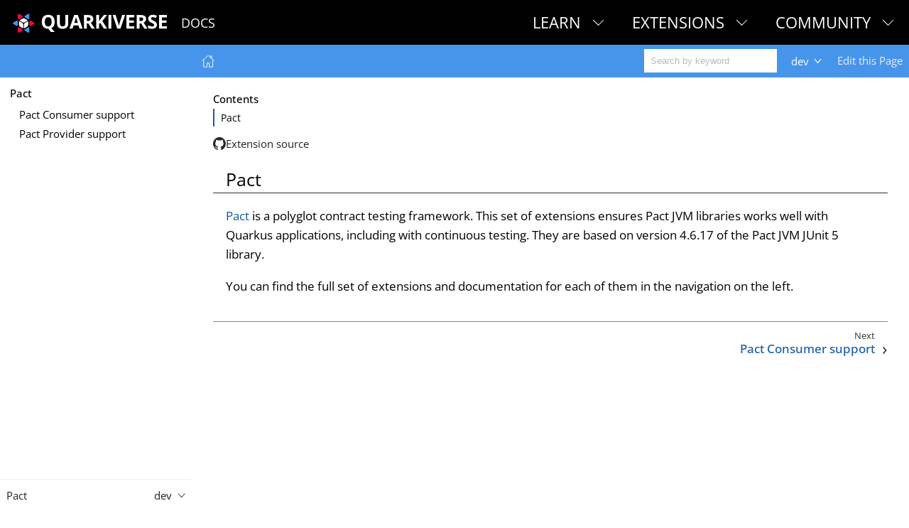

--- FILE ---
content_type: text/html; charset=utf-8
request_url: https://docs.quarkiverse.io/quarkus-pact/dev/index.html
body_size: 4897
content:
<!DOCTYPE html>
<html lang="en">
  <head>
    <meta charset="utf-8">
    <meta name="viewport" content="width=device-width,initial-scale=1">
    <title>Untitled :: Quarkiverse Documentation</title>
    <link rel="canonical" href="https://docs.quarkiverse.io/quarkus-pact/dev/index.html">
    <link rel="next" href="consumer-index.html">
    <meta name="generator" content="Antora 3.1.14">
    <link rel="stylesheet" href="../../_/css/site.css">
<!-- This wasn't displaying icons, and it was breaking the fonts on the admonitions   <link rel="stylesheet" href="https://use.fontawesome.com/releases/v5.1.0/css/all.css" integrity="sha384-lKuwvrZot6UHsBSfcMvOkWwlCMgc0TaWr+30HWe3a4ltaBwTZhyTEggF5tJv8tbt" crossorigin="anonymous">-->
    <script>var uiRootPath = '../../_'</script>
    <script type="module" src="../../_/js/vendor/search-wc.js"></script>
<link rel="icon" href="../../_/img/favicon-32x32.png" type="image/png">
  </head>
  <body class="article">
<header class="header" role="banner">
  <nav class="navbar">
    <div class="navbar-brand">
        <a class="navbar-item" href="https://docs.quarkiverse.io"><img src="../../_/img/quarkiverse_logo_horizontal_reverse.svg" alt="Quarkiverse Documentation" height="30"></a>
        <a class="navbar-item" href="https://docs.quarkiverse.io">Docs</a>
      <button class="navbar-burger" data-target="topbar-nav">
        <span></span>
        <span></span>
        <span></span>
      </button>
    </div>
    <div id="topbar-nav" class="navbar-menu">
      <div class="navbar-end">
        <div class="navbar-item has-dropdown is-hoverable">
          <div class="navbar-link">Learn</div>
            <div class="navbar-dropdown">
            <a class="navbar-item" href="https://quarkus.io/get-started/">Get Started</a>
              <a class="navbar-item" href="https://quarkus.io/guides/">Documentation</a>
              <a class="navbar-item" href="https://quarkus.io/qtips/">
                "Q" Tip Videos
              </a>
              <a class="navbar-item" href="https://quarkus.io/books/">Books</a>
            </div>
          </div>
        <div class="navbar-item has-dropdown is-hoverable">
          <div class="navbar-link">Extensions</div>
            <div class="navbar-dropdown">
            <a class="navbar-item" href="https://quarkus.io/extensions/">Browse Extensions</a>
                <a class="navbar-item" href="https://quarkus.io/faq/#what-is-a-quarkus-extension">Use Extensions</a>
                <a class="navbar-item" href="https://quarkus.io/guides/writing-extensions">
                  Create Extensions
                </a>
              <a class="navbar-item" href="https://hub.quarkiverse.io">
                Share Extensions
              </a>
            </div>
          </div>
        <div class="navbar-item has-dropdown is-hoverable">
          <div class="navbar-link">Community</div>
          <div class="navbar-dropdown is-right">
            <a class="navbar-item" href="https://quarkusio.zulipchat.com">Chat</a>
            <a class="navbar-item" href="https://quarkus.io/support/">Support</a>
            <a class="navbar-item" href="https://quarkus.io/blog/">Blog</a>
            <a class="navbar-item" href="https://quarkus.io/discussion/">Discussion</a>
            <a class="navbar-item" href="https://quarkus.io/insights/">Podcast</a>
            <a class="navbar-item" href="https://quarkus.io/events/">Events</a>
            <a class="navbar-item" href="https://quarkus.io/newsletter/">
              Newsletter
            </a>
          </div>
        </div>
      </div>
    </div>
  </nav>
</header>
<div class="body">
<div class="nav-container" data-component="quarkus-pact" data-version="dev">
  <aside class="nav">
    <div class="panels">
<div class="nav-panel-menu is-active" data-panel="menu">
<!--  placeholder toolbar to align with main toolbar-->
  <div class="toolbar" style="position: static"></div>
  <nav class="nav-menu">
    <h3 class="title"><a href="index.html">Pact</a></h3>
<ul class="nav-list">
  <li class="nav-item" data-depth="0">
<ul class="nav-list">
  <li class="nav-item" data-depth="1">
    <a class="nav-link" href="consumer-index.html">Pact Consumer support</a>
  </li>
  <li class="nav-item" data-depth="1">
    <a class="nav-link" href="provider-index.html">Pact Provider support</a>
  </li>
</ul>
  </li>
</ul>
  </nav>
</div>
<div class="nav-panel-explore" data-panel="explore">
        <div class="context">
          <span class="title">Pact</span>
          <span class="version">dev</span>
        </div>
  <ul class="components">
        <li class="component">
        <a class="title" href="../../quarkus-amazon-alexa/dev/index.html">Amazon Alexa</a>
        <ul class="versions">
          <li class="version is-latest">
            <a href="../../quarkus-amazon-alexa/dev/index.html">dev</a>
          </li>
        </ul>
      </li>
        <li class="component">
        <a class="title" href="../../quarkus-amazon-services/dev/index.html">Amazon Services</a>
        <ul class="versions">
          <li class="version is-latest">
            <a href="../../quarkus-amazon-services/dev/index.html">dev</a>
          </li>
          <li class="version">
            <a href="../../quarkus-amazon-services/3.13.x/index.html">3.13.x</a>
          </li>
          <li class="version">
            <a href="../../quarkus-amazon-services/3.11.x/index.html">3.11.x</a>
          </li>
          <li class="version">
            <a href="../../quarkus-amazon-services/3.9.x/index.html">3.9.x</a>
          </li>
          <li class="version">
            <a href="../../quarkus-amazon-services/3.3.x/index.html">3.3.x</a>
          </li>
          <li class="version">
            <a href="../../quarkus-amazon-services/2.18.x/index.html">2.18.x</a>
          </li>
          <li class="version">
            <a href="../../quarkus-amazon-services/2.x/index.html">2.x</a>
          </li>
          <li class="version">
            <a href="../../quarkus-amazon-services/1.x/index.html">1.x</a>
          </li>
        </ul>
      </li>
        <li class="component">
        <a class="title" href="../../quarkus-angus-mail/dev/index.html">Angus Mail</a>
        <ul class="versions">
          <li class="version is-latest">
            <a href="../../quarkus-angus-mail/dev/index.html">dev</a>
          </li>
        </ul>
      </li>
        <li class="component">
        <a class="title" href="../../quarkus-antivirus/dev/index.html">Antivirus</a>
        <ul class="versions">
          <li class="version is-latest">
            <a href="../../quarkus-antivirus/dev/index.html">dev</a>
          </li>
        </ul>
      </li>
        <li class="component">
        <a class="title" href="../../quarkus-antora/dev/index.html">Antora</a>
        <ul class="versions">
          <li class="version is-latest">
            <a href="../../quarkus-antora/dev/index.html">dev</a>
          </li>
        </ul>
      </li>
        <li class="component">
        <a class="title" href="../../quarkus-apistax/dev/index.html">APIstax</a>
        <ul class="versions">
          <li class="version is-latest">
            <a href="../../quarkus-apistax/dev/index.html">dev</a>
          </li>
        </ul>
      </li>
        <li class="component">
        <a class="title" href="../../quarkus-arangodb-client-ext/dev/index.html">ArangoDB Client</a>
        <ul class="versions">
          <li class="version is-latest">
            <a href="../../quarkus-arangodb-client-ext/dev/index.html">dev</a>
          </li>
        </ul>
      </li>
        <li class="component">
        <a class="title" href="../../quarkus-argocd/dev/index.html">Argocd</a>
        <ul class="versions">
          <li class="version is-latest">
            <a href="../../quarkus-argocd/dev/index.html">dev</a>
          </li>
        </ul>
      </li>
        <li class="component">
        <a class="title" href="../../quarkus-artemis/dev/index.html">Artemis</a>
        <ul class="versions">
          <li class="version is-latest">
            <a href="../../quarkus-artemis/dev/index.html">dev</a>
          </li>
          <li class="version">
            <a href="../../quarkus-artemis/3.9.x/index.html">3.9.x</a>
          </li>
          <li class="version">
            <a href="../../quarkus-artemis/3.7.x/index.html">3.7.x</a>
          </li>
          <li class="version">
            <a href="../../quarkus-artemis/3.5.x/index.html">3.5.x</a>
          </li>
          <li class="version">
            <a href="../../quarkus-artemis/3.2.x/index.html">3.2.x</a>
          </li>
          <li class="version">
            <a href="../../quarkus-artemis/3.1.x/index.html">3.1.x</a>
          </li>
          <li class="version">
            <a href="../../quarkus-artemis/3.0.x/index.html">3.0.x</a>
          </li>
          <li class="version">
            <a href="../../quarkus-artemis/2.x/index.html">2.x</a>
          </li>
        </ul>
      </li>
        <li class="component">
        <a class="title" href="../../quarkus-asyncapi/dev/index.html">AsyncApi</a>
        <ul class="versions">
          <li class="version is-latest">
            <a href="../../quarkus-asyncapi/dev/index.html">dev</a>
          </li>
        </ul>
      </li>
        <li class="component">
        <a class="title" href="../../quarkus-azure-services/dev/index.html">Azure Services</a>
        <ul class="versions">
          <li class="version is-latest">
            <a href="../../quarkus-azure-services/dev/index.html">dev</a>
          </li>
        </ul>
      </li>
        <li class="component">
        <a class="title" href="../../quarkus-backstage/dev/index.html">Backstage</a>
        <ul class="versions">
          <li class="version is-latest">
            <a href="../../quarkus-backstage/dev/index.html">dev</a>
          </li>
        </ul>
      </li>
        <li class="component">
        <a class="title" href="../../quarkus-barcode/dev/index.html">Barcode</a>
        <ul class="versions">
          <li class="version is-latest">
            <a href="../../quarkus-barcode/dev/index.html">dev</a>
          </li>
        </ul>
      </li>
        <li class="component">
        <a class="title" href="../../quarkus-batik/dev/index.html">Batik</a>
        <ul class="versions">
          <li class="version is-latest">
            <a href="../../quarkus-batik/dev/index.html">dev</a>
          </li>
        </ul>
      </li>
        <li class="component">
        <a class="title" href="../../quarkus-bucket4j/dev/index.html">Bucket4j</a>
        <ul class="versions">
          <li class="version is-latest">
            <a href="../../quarkus-bucket4j/dev/index.html">dev</a>
          </li>
        </ul>
      </li>
        <li class="component">
        <a class="title" href="../../quarkus-business-score/dev/index.html">Business Score</a>
        <ul class="versions">
          <li class="version is-latest">
            <a href="../../quarkus-business-score/dev/index.html">dev</a>
          </li>
        </ul>
      </li>
        <li class="component">
        <a class="title" href="../../quarkus-certmanager/dev/index.html">Cert-Manager</a>
        <ul class="versions">
          <li class="version is-latest">
            <a href="../../quarkus-certmanager/dev/index.html">dev</a>
          </li>
        </ul>
      </li>
        <li class="component">
        <a class="title" href="../../quarkus-config-extensions/dev/index.html">Config Extensions</a>
        <ul class="versions">
          <li class="version is-latest">
            <a href="../../quarkus-config-extensions/dev/index.html">dev</a>
          </li>
        </ul>
      </li>
        <li class="component">
        <a class="title" href="../../quarkus-couchbase/dev/index.html">Couchbase</a>
        <ul class="versions">
          <li class="version is-latest">
            <a href="../../quarkus-couchbase/dev/index.html">dev</a>
          </li>
        </ul>
      </li>
        <li class="component">
        <a class="title" href="../../quarkus-cucumber/dev/index.html">Cucumber</a>
        <ul class="versions">
          <li class="version is-latest">
            <a href="../../quarkus-cucumber/dev/index.html">dev</a>
          </li>
        </ul>
      </li>
        <li class="component">
        <a class="title" href="../../quarkus-cxf/dev/index.html">CXF</a>
        <ul class="versions">
          <li class="version is-latest">
            <a href="../../quarkus-cxf/dev/index.html">dev</a>
          </li>
          <li class="version">
            <a href="../../quarkus-cxf/3.27/index.html">3.27</a>
          </li>
          <li class="version">
            <a href="../../quarkus-cxf/3.20/index.html">3.20</a>
          </li>
          <li class="version">
            <a href="../../quarkus-cxf/3.15/index.html">3.15</a>
          </li>
          <li class="version">
            <a href="../../quarkus-cxf/3.8/index.html">3.8</a>
          </li>
          <li class="version">
            <a href="../../quarkus-cxf/2.2/index.html">2.2</a>
          </li>
          <li class="version">
            <a href="../../quarkus-cxf/1.5/index.html">1.5</a>
          </li>
        </ul>
      </li>
        <li class="component">
        <a class="title" href="../../quarkus-dapr/dev/index.html">Dapr</a>
        <ul class="versions">
          <li class="version is-latest">
            <a href="../../quarkus-dapr/dev/index.html">dev</a>
          </li>
        </ul>
      </li>
        <li class="component">
        <a class="title" href="../../quarkus-dashbuilder/dev/index.html">Dashbuilder</a>
        <ul class="versions">
          <li class="version is-latest">
            <a href="../../quarkus-dashbuilder/dev/index.html">dev</a>
          </li>
        </ul>
      </li>
        <li class="component">
        <a class="title" href="../../quarkus-discord4j/dev/index.html">Discord4J</a>
        <ul class="versions">
          <li class="version is-latest">
            <a href="../../quarkus-discord4j/dev/index.html">dev</a>
          </li>
        </ul>
      </li>
        <li class="component">
        <a class="title" href="../../quarkus-docker-client/dev/index.html">Docker Client</a>
        <ul class="versions">
          <li class="version is-latest">
            <a href="../../quarkus-docker-client/dev/index.html">dev</a>
          </li>
        </ul>
      </li>
        <li class="component">
        <a class="title" href="../../quarkus-docling/dev/index.html">Docling</a>
        <ul class="versions">
          <li class="version is-latest">
            <a href="../../quarkus-docling/dev/index.html">dev</a>
          </li>
        </ul>
      </li>
        <li class="component">
        <a class="title" href="../../quarkus-doma/dev/index.html">Doma</a>
        <ul class="versions">
          <li class="version is-latest">
            <a href="../../quarkus-doma/dev/index.html">dev</a>
          </li>
        </ul>
      </li>
        <li class="component">
        <a class="title" href="../../quarkus-easy-retrofit/dev/index.html">Easy Retrofit</a>
        <ul class="versions">
          <li class="version is-latest">
            <a href="../../quarkus-easy-retrofit/dev/index.html">dev</a>
          </li>
        </ul>
      </li>
        <li class="component">
        <a class="title" href="../../quarkus-embedded-postgresql/dev/index.html">Embedded Postgresql</a>
        <ul class="versions">
          <li class="version is-latest">
            <a href="../../quarkus-embedded-postgresql/dev/index.html">dev</a>
          </li>
        </ul>
      </li>
        <li class="component">
        <a class="title" href="../../quarkus-flags/dev/index.html">Feature Flags</a>
        <ul class="versions">
          <li class="version is-latest">
            <a href="../../quarkus-flags/dev/index.html">dev</a>
          </li>
        </ul>
      </li>
        <li class="component">
        <a class="title" href="../../quarkus-file-vault/dev/index.html">File Vault</a>
        <ul class="versions">
          <li class="version is-latest">
            <a href="../../quarkus-file-vault/dev/index.html">dev</a>
          </li>
        </ul>
      </li>
        <li class="component">
        <a class="title" href="../../quarkus-fluentjdbc/dev/index.html">Fluentjdbc</a>
        <ul class="versions">
          <li class="version is-latest">
            <a href="../../quarkus-fluentjdbc/dev/index.html">dev</a>
          </li>
        </ul>
      </li>
        <li class="component">
        <a class="title" href="../../quarkus-fory/dev/index.html">Fory</a>
        <ul class="versions">
          <li class="version is-latest">
            <a href="../../quarkus-fory/dev/index.html">dev</a>
          </li>
        </ul>
      </li>
        <li class="component">
        <a class="title" href="../../quarkus-freemarker/dev/index.html">Freemarker</a>
        <ul class="versions">
          <li class="version is-latest">
            <a href="../../quarkus-freemarker/dev/index.html">dev</a>
          </li>
        </ul>
      </li>
        <li class="component">
        <a class="title" href="../../quarkus-fx/dev/index.html">FX</a>
        <ul class="versions">
          <li class="version is-latest">
            <a href="../../quarkus-fx/dev/index.html">dev</a>
          </li>
        </ul>
      </li>
        <li class="component">
        <a class="title" href="../../quarkus-github-action/dev/index.html">GitHub Action</a>
        <ul class="versions">
          <li class="version is-latest">
            <a href="../../quarkus-github-action/dev/index.html">dev</a>
          </li>
        </ul>
      </li>
        <li class="component">
        <a class="title" href="../../quarkus-github-app/dev/index.html">GitHub App</a>
        <ul class="versions">
          <li class="version is-latest">
            <a href="../../quarkus-github-app/dev/index.html">dev</a>
          </li>
        </ul>
      </li>
        <li class="component">
        <a class="title" href="../../quarkus-google-cloud-services/main/index.html">Google Cloud Services</a>
        <ul class="versions">
          <li class="version is-latest">
            <a href="../../quarkus-google-cloud-services/main/index.html">main</a>
          </li>
        </ul>
      </li>
        <li class="component">
        <a class="title" href="../../quarkus-groovy/dev/index.html">Groovy</a>
        <ul class="versions">
          <li class="version is-latest">
            <a href="../../quarkus-groovy/dev/index.html">dev</a>
          </li>
        </ul>
      </li>
        <li class="component">
        <a class="title" href="../../quarkus-helm/dev/index.html">Helm</a>
        <ul class="versions">
          <li class="version is-latest">
            <a href="../../quarkus-helm/dev/index.html">dev</a>
          </li>
        </ul>
      </li>
        <li class="component">
        <a class="title" href="../../quarkus-hibernate-search-extras/dev/index.html">Hibernate Search Extras</a>
        <ul class="versions">
          <li class="version is-latest">
            <a href="../../quarkus-hibernate-search-extras/dev/index.html">dev</a>
          </li>
          <li class="version">
            <a href="../../quarkus-hibernate-search-extras/4.x/index.html">4.x</a>
          </li>
          <li class="version">
            <a href="../../quarkus-hibernate-search-extras/3.x/index.html">3.x</a>
          </li>
          <li class="version">
            <a href="../../quarkus-hibernate-search-extras/2.x/index.html">2.x</a>
          </li>
          <li class="version">
            <a href="../../quarkus-hibernate-search-extras/1.x/index.html">1.x</a>
          </li>
        </ul>
      </li>
        <li class="component">
        <a class="title" href="../../quarkus-hibernate-types/dev/index.html">Hibernate Types</a>
        <ul class="versions">
          <li class="version is-latest">
            <a href="../../quarkus-hibernate-types/dev/index.html">dev</a>
          </li>
        </ul>
      </li>
        <li class="component">
        <a class="title" href="../../quarkus-hivemq-client/dev/index.html">HiveMQ Client</a>
        <ul class="versions">
          <li class="version is-latest">
            <a href="../../quarkus-hivemq-client/dev/index.html">dev</a>
          </li>
        </ul>
      </li>
        <li class="component">
        <a class="title" href="../../quarkus-infinispan-embedded/dev/index.html">Infinispan Embedded</a>
        <ul class="versions">
          <li class="version is-latest">
            <a href="../../quarkus-infinispan-embedded/dev/index.html">dev</a>
          </li>
        </ul>
      </li>
        <li class="component">
        <a class="title" href="../../quarkus-ironjacamar/dev/index.html">IronJacamar</a>
        <ul class="versions">
          <li class="version is-latest">
            <a href="../../quarkus-ironjacamar/dev/index.html">dev</a>
          </li>
        </ul>
      </li>
        <li class="component">
        <a class="title" href="../../quarkus-itext/dev/index.html">Itext</a>
        <ul class="versions">
          <li class="version is-latest">
            <a href="../../quarkus-itext/dev/index.html">dev</a>
          </li>
        </ul>
      </li>
        <li class="component">
        <a class="title" href="../../quarkus-jackson-jq/dev/index.html">Jackson Jq</a>
        <ul class="versions">
          <li class="version is-latest">
            <a href="../../quarkus-jackson-jq/dev/index.html">dev</a>
          </li>
        </ul>
      </li>
        <li class="component">
        <a class="title" href="../../quarkus-jaeger/dev/index.html">Jaeger</a>
        <ul class="versions">
          <li class="version is-latest">
            <a href="../../quarkus-jaeger/dev/index.html">dev</a>
          </li>
        </ul>
      </li>
        <li class="component">
        <a class="title" href="../../quarkus-jasperreports/dev/index.html">JasperReports</a>
        <ul class="versions">
          <li class="version is-latest">
            <a href="../../quarkus-jasperreports/dev/index.html">dev</a>
          </li>
        </ul>
      </li>
        <li class="component">
        <a class="title" href="../../quarkus-java-embedded-framework/dev/index.html">Java Embedded Framework</a>
        <ul class="versions">
          <li class="version is-latest">
            <a href="../../quarkus-java-embedded-framework/dev/index.html">dev</a>
          </li>
        </ul>
      </li>
        <li class="component">
        <a class="title" href="../../quarkus-jberet/dev/index.html">JBeret</a>
        <ul class="versions">
          <li class="version is-latest">
            <a href="../../quarkus-jberet/dev/index.html">dev</a>
          </li>
        </ul>
      </li>
        <li class="component">
        <a class="title" href="../../quarkus-jdbc-clickhouse/dev/index.html">JDBC Clickhouse</a>
        <ul class="versions">
          <li class="version is-latest">
            <a href="../../quarkus-jdbc-clickhouse/dev/index.html">dev</a>
          </li>
        </ul>
      </li>
        <li class="component">
        <a class="title" href="../../quarkus-jdbc-singlestore/dev/index.html">JDBC Singlestore</a>
        <ul class="versions">
          <li class="version is-latest">
            <a href="../../quarkus-jdbc-singlestore/dev/index.html">dev</a>
          </li>
        </ul>
      </li>
        <li class="component">
        <a class="title" href="../../quarkus-jdbc-sqlite/dev/index.html">JDBC Sqlite</a>
        <ul class="versions">
          <li class="version is-latest">
            <a href="../../quarkus-jdbc-sqlite/dev/index.html">dev</a>
          </li>
        </ul>
      </li>
        <li class="component">
        <a class="title" href="../../quarkus-jdbc-sqlite4j/dev/index.html">JDBC Sqlite4j</a>
        <ul class="versions">
          <li class="version is-latest">
            <a href="../../quarkus-jdbc-sqlite4j/dev/index.html">dev</a>
          </li>
        </ul>
      </li>
        <li class="component">
        <a class="title" href="../../quarkus-jdbi/dev/index.html">Jdbi</a>
        <ul class="versions">
          <li class="version is-latest">
            <a href="../../quarkus-jdbi/dev/index.html">dev</a>
          </li>
        </ul>
      </li>
        <li class="component">
        <a class="title" href="../../quarkus-jdiameter/dev/index.html">JDiameter</a>
        <ul class="versions">
          <li class="version is-latest">
            <a href="../../quarkus-jdiameter/dev/index.html">dev</a>
          </li>
        </ul>
      </li>
        <li class="component">
        <a class="title" href="../../quarkus-jgit/dev/index.html">JGit</a>
        <ul class="versions">
          <li class="version is-latest">
            <a href="../../quarkus-jgit/dev/index.html">dev</a>
          </li>
        </ul>
      </li>
        <li class="component">
        <a class="title" href="../../quarkus-jgrapht/dev/index.html">JGraphT</a>
        <ul class="versions">
          <li class="version is-latest">
            <a href="../../quarkus-jgrapht/dev/index.html">dev</a>
          </li>
        </ul>
      </li>
        <li class="component">
        <a class="title" href="../../quarkus-jnosql/dev/index.html">JNoSQL</a>
        <ul class="versions">
          <li class="version is-latest">
            <a href="../../quarkus-jnosql/dev/index.html">dev</a>
          </li>
        </ul>
      </li>
        <li class="component">
        <a class="title" href="../../quarkus-jpastreamer/dev/index.html">JPAStreamer</a>
        <ul class="versions">
          <li class="version is-latest">
            <a href="../../quarkus-jpastreamer/dev/index.html">dev</a>
          </li>
          <li class="version">
            <a href="../../quarkus-jpastreamer/1.x/index.html">1.x</a>
          </li>
        </ul>
      </li>
        <li class="component">
        <a class="title" href="../../quarkus-jsch/dev/index.html">JSch</a>
        <ul class="versions">
          <li class="version is-latest">
            <a href="../../quarkus-jsch/dev/index.html">dev</a>
          </li>
        </ul>
      </li>
        <li class="component">
        <a class="title" href="../../quarkus-kafka-streams-processor/dev/index.html">Kafka Streams Processor</a>
        <ul class="versions">
          <li class="version is-latest">
            <a href="../../quarkus-kafka-streams-processor/dev/index.html">dev</a>
          </li>
        </ul>
      </li>
        <li class="component">
        <a class="title" href="../../quarkus-kerberos/dev/index.html">Kerberos</a>
        <ul class="versions">
          <li class="version is-latest">
            <a href="../../quarkus-kerberos/dev/index.html">dev</a>
          </li>
        </ul>
      </li>
        <li class="component">
        <a class="title" href="../../quarkus-kiota/dev/index.html">Kiota</a>
        <ul class="versions">
          <li class="version is-latest">
            <a href="../../quarkus-kiota/dev/index.html">dev</a>
          </li>
        </ul>
      </li>
        <li class="component">
        <a class="title" href="../../quarkus-langchain4j/dev/index.html">LangChain4j</a>
        <ul class="versions">
          <li class="version is-latest">
            <a href="../../quarkus-langchain4j/dev/index.html">dev</a>
          </li>
        </ul>
      </li>
        <li class="component">
        <a class="title" href="../../quarkus-logging-json/dev/index.html">Logging JSON</a>
        <ul class="versions">
          <li class="version is-latest">
            <a href="../../quarkus-logging-json/dev/index.html">dev</a>
          </li>
        </ul>
      </li>
        <li class="component">
        <a class="title" href="../../quarkus-logging-logback/dev/index.html">Logging Logback</a>
        <ul class="versions">
          <li class="version is-latest">
            <a href="../../quarkus-logging-logback/dev/index.html">dev</a>
          </li>
        </ul>
      </li>
        <li class="component">
        <a class="title" href="../../quarkus-logging-manager/dev/index.html">Logging Manager</a>
        <ul class="versions">
          <li class="version is-latest">
            <a href="../../quarkus-logging-manager/dev/index.html">dev</a>
          </li>
        </ul>
      </li>
        <li class="component">
        <a class="title" href="../../quarkus-logging-sentry/dev/index.html">Logging Sentry</a>
        <ul class="versions">
          <li class="version is-latest">
            <a href="../../quarkus-logging-sentry/dev/index.html">dev</a>
          </li>
        </ul>
      </li>
        <li class="component">
        <a class="title" href="../../quarkus-logging-splunk/dev/index.html">Logging Splunk</a>
        <ul class="versions">
          <li class="version is-latest">
            <a href="../../quarkus-logging-splunk/dev/index.html">dev</a>
          </li>
        </ul>
      </li>
        <li class="component">
        <a class="title" href="../../quarkus-mailpit/dev/index.html">Mailpit</a>
        <ul class="versions">
          <li class="version is-latest">
            <a href="../../quarkus-mailpit/dev/index.html">dev</a>
          </li>
        </ul>
      </li>
        <li class="component">
        <a class="title" href="../../quarkus-mapstruct/dev/index.html">Mapstruct</a>
        <ul class="versions">
          <li class="version is-latest">
            <a href="../../quarkus-mapstruct/dev/index.html">dev</a>
          </li>
        </ul>
      </li>
        <li class="component">
        <a class="title" href="../../quarkus-mcp-server/dev/index.html">MCP Server</a>
        <ul class="versions">
          <li class="version is-latest">
            <a href="../../quarkus-mcp-server/dev/index.html">dev</a>
          </li>
          <li class="version">
            <a href="../../quarkus-mcp-server/1.7.x/index.html">1.7.x</a>
          </li>
          <li class="version">
            <a href="../../quarkus-mcp-server/1.6.x/index.html">1.6.x</a>
          </li>
          <li class="version">
            <a href="../../quarkus-mcp-server/1.5.x/index.html">1.5.x</a>
          </li>
        </ul>
      </li>
        <li class="component">
        <a class="title" href="../../quarkus-mdns/dev/index.html">Mdns</a>
        <ul class="versions">
          <li class="version is-latest">
            <a href="../../quarkus-mdns/dev/index.html">dev</a>
          </li>
        </ul>
      </li>
        <li class="component">
        <a class="title" href="../../quarkus-pooled-jms/dev/index.html">Messaginghub Pooled JMS</a>
        <ul class="versions">
          <li class="version is-latest">
            <a href="../../quarkus-pooled-jms/dev/index.html">dev</a>
          </li>
          <li class="version">
            <a href="../../quarkus-pooled-jms/2.3.x/index.html">2.3.x</a>
          </li>
          <li class="version">
            <a href="../../quarkus-pooled-jms/2.1.x/index.html">2.1.x</a>
          </li>
          <li class="version">
            <a href="../../quarkus-pooled-jms/1.x/index.html">1.x</a>
          </li>
        </ul>
      </li>
        <li class="component">
        <a class="title" href="../../quarkus-micrometer-registry/dev/index.html">Micrometer Registry extensions</a>
        <ul class="versions">
          <li class="version is-latest">
            <a href="../../quarkus-micrometer-registry/dev/index.html">dev</a>
          </li>
          <li class="version">
            <a href="../../quarkus-micrometer-registry/1.x/index.html">1.x</a>
          </li>
        </ul>
      </li>
        <li class="component">
        <a class="title" href="../../quarkus-minio/dev/index.html">Min.io</a>
        <ul class="versions">
          <li class="version is-latest">
            <a href="../../quarkus-minio/dev/index.html">dev</a>
          </li>
          <li class="version">
            <a href="../../quarkus-minio/v2.9.x/index.html">v2.9.x</a>
          </li>
        </ul>
      </li>
        <li class="component">
        <a class="title" href="../../quarkus-mockk/dev/index.html">Mockk</a>
        <ul class="versions">
          <li class="version is-latest">
            <a href="../../quarkus-mockk/dev/index.html">dev</a>
          </li>
        </ul>
      </li>
        <li class="component">
        <a class="title" href="../../quarkus-mockserver/dev/index.html">Mockserver</a>
        <ul class="versions">
          <li class="version is-latest">
            <a href="../../quarkus-mockserver/dev/index.html">dev</a>
          </li>
          <li class="version">
            <a href="../../quarkus-mockserver/0.x/index.html">0.x</a>
          </li>
        </ul>
      </li>
        <li class="component">
        <a class="title" href="../../quarkus-mongock/dev/index.html">Mongock</a>
        <ul class="versions">
          <li class="version is-latest">
            <a href="../../quarkus-mongock/dev/index.html">dev</a>
          </li>
        </ul>
      </li>
        <li class="component">
        <a class="title" href="../../quarkus-mybatis/dev/index.html">MyBatis</a>
        <ul class="versions">
          <li class="version is-latest">
            <a href="../../quarkus-mybatis/dev/index.html">dev</a>
          </li>
          <li class="version">
            <a href="../../quarkus-mybatis/1.x/index.html">1.x</a>
          </li>
        </ul>
      </li>
        <li class="component">
        <a class="title" href="../../quarkus-nagios/dev/index.html">Nagios</a>
        <ul class="versions">
          <li class="version is-latest">
            <a href="../../quarkus-nagios/dev/index.html">dev</a>
          </li>
        </ul>
      </li>
        <li class="component">
        <a class="title" href="../../quarkus-neo4j/dev/index.html">Neo4j</a>
        <ul class="versions">
          <li class="version is-latest">
            <a href="../../quarkus-neo4j/dev/index.html">dev</a>
          </li>
        </ul>
      </li>
        <li class="component">
        <a class="title" href="../../quarkus-ngrok/dev/index.html">Ngrok</a>
        <ul class="versions">
          <li class="version is-latest">
            <a href="../../quarkus-ngrok/dev/index.html">dev</a>
          </li>
        </ul>
      </li>
        <li class="component">
        <a class="title" href="../../quarkus-oidc-proxy/dev/index.html">OIDC Proxy</a>
        <ul class="versions">
          <li class="version is-latest">
            <a href="../../quarkus-oidc-proxy/dev/index.html">dev</a>
          </li>
        </ul>
      </li>
        <li class="component">
        <a class="title" href="../../quarkus-omnifaces/dev/index.html">Omnifaces</a>
        <ul class="versions">
          <li class="version is-latest">
            <a href="../../quarkus-omnifaces/dev/index.html">dev</a>
          </li>
        </ul>
      </li>
        <li class="component">
        <a class="title" href="../../quarkus-openapi-generator/dev/index.html">OpenAPI Generator</a>
        <ul class="versions">
          <li class="version is-latest">
            <a href="../../quarkus-openapi-generator/dev/index.html">dev</a>
          </li>
        </ul>
      </li>
        <li class="component">
        <a class="title" href="../../quarkus-openfga-client/dev/index.html">OpenFGA Client</a>
        <ul class="versions">
          <li class="version is-latest">
            <a href="../../quarkus-openfga-client/dev/index.html">dev</a>
          </li>
        </ul>
      </li>
        <li class="component">
        <a class="title" href="../../quarkus-opensearch/dev/index.html">Opensearch</a>
        <ul class="versions">
          <li class="version is-latest">
            <a href="../../quarkus-opensearch/dev/index.html">dev</a>
          </li>
        </ul>
      </li>
        <li class="component">
        <a class="title" href="../../quarkus-opentelemetry-exporter/dev/index.html">Opentelemetry Exporter</a>
        <ul class="versions">
          <li class="version is-latest">
            <a href="../../quarkus-opentelemetry-exporter/dev/index.html">dev</a>
          </li>
          <li class="version">
            <a href="../../quarkus-opentelemetry-exporter/1.x/index.html">1.x</a>
          </li>
        </ul>
      </li>
        <li class="component">
        <a class="title" href="../../quarkus-operator-sdk/dev/index.html">Operator SDK</a>
        <ul class="versions">
          <li class="version is-latest">
            <a href="../../quarkus-operator-sdk/dev/index.html">dev</a>
          </li>
        </ul>
      </li>
        <li class="component">
        <a class="title" href="../../quarkus-oras/dev/index.html">ORAS</a>
        <ul class="versions">
          <li class="version is-latest">
            <a href="../../quarkus-oras/dev/index.html">dev</a>
          </li>
        </ul>
      </li>
        <li class="component is-current">
        <a class="title" href="index.html">Pact</a>
        <ul class="versions">
          <li class="version is-current is-latest">
            <a href="index.html">dev</a>
          </li>
          <li class="version">
            <a href="../0.x/index.html">0.x</a>
          </li>
        </ul>
      </li>
        <li class="component">
        <a class="title" href="../../quarkus-payara-qube/dev/index.html">Payara Qube</a>
        <ul class="versions">
          <li class="version is-latest">
            <a href="../../quarkus-payara-qube/dev/index.html">dev</a>
          </li>
        </ul>
      </li>
        <li class="component">
        <a class="title" href="../../quarkus-pdfbox/dev/index.html">PDFBox</a>
        <ul class="versions">
          <li class="version is-latest">
            <a href="../../quarkus-pdfbox/dev/index.html">dev</a>
          </li>
        </ul>
      </li>
        <li class="component">
        <a class="title" href="../../quarkus-playwright/dev/index.html">Playwright</a>
        <ul class="versions">
          <li class="version is-latest">
            <a href="../../quarkus-playwright/dev/index.html">dev</a>
          </li>
        </ul>
      </li>
        <li class="component">
        <a class="title" href="../../quarkus-poi/dev/index.html">POI</a>
        <ul class="versions">
          <li class="version is-latest">
            <a href="../../quarkus-poi/dev/index.html">dev</a>
          </li>
          <li class="version">
            <a href="../../quarkus-poi/1.x/index.html">1.x</a>
          </li>
        </ul>
      </li>
        <li class="component">
        <a class="title" href="../../quarkus-presidio/dev/index.html">Presidio</a>
        <ul class="versions">
          <li class="version is-latest">
            <a href="../../quarkus-presidio/dev/index.html">dev</a>
          </li>
        </ul>
      </li>
        <li class="component">
        <a class="title" href="../../quarkus-prettytime/dev/index.html">Prettytime</a>
        <ul class="versions">
          <li class="version is-latest">
            <a href="../../quarkus-prettytime/dev/index.html">dev</a>
          </li>
        </ul>
      </li>
        <li class="component">
        <a class="title" href="../../quarkus-primefaces/dev/index.html">PrimeFaces</a>
        <ul class="versions">
          <li class="version is-latest">
            <a href="../../quarkus-primefaces/dev/index.html">dev</a>
          </li>
        </ul>
      </li>
        <li class="component">
        <a class="title" href="../../quarkus-proxy-wasm/dev/index.html">Proxy Wasm</a>
        <ul class="versions">
          <li class="version is-latest">
            <a href="../../quarkus-proxy-wasm/dev/index.html">dev</a>
          </li>
        </ul>
      </li>
        <li class="component">
        <a class="title" href="../../quarkus-flow/dev/index.html">Quarkus Flow</a>
        <ul class="versions">
          <li class="version is-latest">
            <a href="../../quarkus-flow/dev/index.html">latest</a>
          </li>
        </ul>
      </li>
        <li class="component">
        <a class="title" href="../../quarkus-quinoa/dev/index.html">Quinoa</a>
        <ul class="versions">
          <li class="version is-latest">
            <a href="../../quarkus-quinoa/dev/index.html">dev</a>
          </li>
        </ul>
      </li>
        <li class="component">
        <a class="title" href="../../quarkus-qute-web/dev/index.html">Qute Web</a>
        <ul class="versions">
          <li class="version is-latest">
            <a href="../../quarkus-qute-web/dev/index.html">dev</a>
          </li>
        </ul>
      </li>
        <li class="component">
        <a class="title" href="../../quarkus-rabbitmq-client/dev/index.html">RabbitMQ Client</a>
        <ul class="versions">
          <li class="version is-latest">
            <a href="../../quarkus-rabbitmq-client/dev/index.html">dev</a>
          </li>
        </ul>
      </li>
        <li class="component">
        <a class="title" href="../../quarkus-reactive-messaging-http/dev/index.html">Reactive Messaging HTTP</a>
        <ul class="versions">
          <li class="version is-latest">
            <a href="../../quarkus-reactive-messaging-http/dev/index.html">dev</a>
          </li>
        </ul>
      </li>
        <li class="component">
        <a class="title" href="../../quarkus-reactive-messaging-nats-jetstream/dev/index.html">Reactive messaging Nats Jetstream</a>
        <ul class="versions">
          <li class="version is-latest">
            <a href="../../quarkus-reactive-messaging-nats-jetstream/dev/index.html">dev</a>
          </li>
        </ul>
      </li>
        <li class="component">
        <a class="title" href="../../quarkus-renarde/dev/index.html">Renarde</a>
        <ul class="versions">
          <li class="version is-latest">
            <a href="../../quarkus-renarde/dev/index.html">dev</a>
          </li>
          <li class="version">
            <a href="../../quarkus-renarde/1.x/index.html">1.x</a>
          </li>
        </ul>
      </li>
        <li class="component">
        <a class="title" href="../../quarkus-roq/dev/index.html">Roq</a>
        <ul class="versions">
          <li class="version is-latest">
            <a href="../../quarkus-roq/dev/index.html">dev</a>
          </li>
        </ul>
      </li>
        <li class="component">
        <a class="title" href="../../quarkus-scala3/dev/index.html">Scala 3</a>
        <ul class="versions">
          <li class="version is-latest">
            <a href="../../quarkus-scala3/dev/index.html">dev</a>
          </li>
        </ul>
      </li>
        <li class="component">
        <a class="title" href="../../quarkus-shardingsphere-jdbc/dev/index.html">Shardingsphere JDBC</a>
        <ul class="versions">
          <li class="version is-latest">
            <a href="../../quarkus-shardingsphere-jdbc/dev/index.html">dev</a>
          </li>
        </ul>
      </li>
        <li class="component">
        <a class="title" href="../../quarkus-smallrye-opentracing/dev/index.html">SmallRye OpenTracing</a>
        <ul class="versions">
          <li class="version is-latest">
            <a href="../../quarkus-smallrye-opentracing/dev/index.html">dev</a>
          </li>
        </ul>
      </li>
        <li class="component">
        <a class="title" href="../../quarkus-systemd-notify/dev/index.html">Systemd Notify</a>
        <ul class="versions">
          <li class="version is-latest">
            <a href="../../quarkus-systemd-notify/dev/index.html">dev</a>
          </li>
        </ul>
      </li>
        <li class="component">
        <a class="title" href="../../quarkus-temporal/dev/index.html">Temporal</a>
        <ul class="versions">
          <li class="version is-latest">
            <a href="../../quarkus-temporal/dev/index.html">dev</a>
          </li>
        </ul>
      </li>
        <li class="component">
        <a class="title" href="../../quarkus-tika/dev/index.html">Tika</a>
        <ul class="versions">
          <li class="version is-latest">
            <a href="../../quarkus-tika/dev/index.html">dev</a>
          </li>
          <li class="version">
            <a href="../../quarkus-tika/1.x/index.html">1.x</a>
          </li>
        </ul>
      </li>
        <li class="component">
        <a class="title" href="../../quarkus-unleash/dev/index.html">Unleash</a>
        <ul class="versions">
          <li class="version is-latest">
            <a href="../../quarkus-unleash/dev/index.html">dev</a>
          </li>
          <li class="version">
            <a href="../../quarkus-unleash/0.x/index.html">0.x</a>
          </li>
        </ul>
      </li>
        <li class="component">
        <a class="title" href="../../quarkus-vault/dev/index.html">Vault</a>
        <ul class="versions">
          <li class="version is-latest">
            <a href="../../quarkus-vault/dev/index.html">dev</a>
          </li>
        </ul>
      </li>
        <li class="component">
        <a class="title" href="../../quarkus-web-bundler/dev/index.html">Web Bundler</a>
        <ul class="versions">
          <li class="version is-latest">
            <a href="../../quarkus-web-bundler/dev/index.html">dev</a>
          </li>
          <li class="version">
            <a href="../../quarkus-web-bundler/1.x/index.html">1.x</a>
          </li>
        </ul>
      </li>
        <li class="component">
        <a class="title" href="../../quarkus-wiremock/dev/index.html">WireMock</a>
        <ul class="versions">
          <li class="version is-latest">
            <a href="../../quarkus-wiremock/dev/index.html">dev</a>
          </li>
          <li class="version">
            <a href="../../quarkus-wiremock/0.x/index.html">0.x</a>
          </li>
        </ul>
      </li>
        <li class="component">
        <a class="title" href="../../quarkus-zanzibar/dev/index.html">Zanzibar</a>
        <ul class="versions">
          <li class="version is-latest">
            <a href="../../quarkus-zanzibar/dev/index.html">dev</a>
          </li>
        </ul>
      </li>
        <li class="component">
        <a class="title" href="../../quarkus-zeebe/dev/index.html">Zeebe</a>
        <ul class="versions">
          <li class="version is-latest">
            <a href="../../quarkus-zeebe/dev/index.html">dev</a>
          </li>
          <li class="version">
            <a href="../../quarkus-zeebe/0.x/index.html">0.x</a>
          </li>
        </ul>
      </li>
        <li class="component">
        <a class="title" href="../../quarkus-zookeeper-client/dev/index.html">Zookeeper Client</a>
        <ul class="versions">
          <li class="version is-latest">
            <a href="../../quarkus-zookeeper-client/dev/index.html">dev</a>
          </li>
        </ul>
      </li>
  </ul>
</div>
    </div>
  </aside>
</div>
<main class="article">
  <div class="toolbar" role="navigation">
<button class="nav-toggle"></button>
  <a href="../../index/explore/index.html" class="home-link"></a>
<nav class="breadcrumbs" aria-label="breadcrumbs">
</nav>
<qs-form server="https://search.quarkus.io"
         language="en"
         initial-timeout="1500"
         more-timeout="2500"
         min-chars="3"
         origin-filter="quarkiverse-hub"
>
  <div class="search">
    <input name="q" type="search" placeholder="Search by keyword" autocomplete="off">
  </div>
</qs-form>
<div class="page-versions">
  <button class="version-menu-toggle" title="Show other versions of page">dev</button>
  <div class="version-menu">
        <a class="version is-current" href="index.html">dev</a>
        <a class="version" href="../0.x/index.html">0.x</a>
  </div>
</div>
  <div class="edit-this-page"><a href="https://github.com/quarkiverse/quarkus-pact/edit/main/docs/modules/ROOT/pages/index.adoc">Edit this Page</a></div>
  </div>

  <qs-target class="qs-target" search-results-title="Search results:">
    <div class="content">
        <aside class="toc sidebar" data-title="Contents" data-levels="2">
 <div class="sidebar">
  <div class="toc-menu"></div>
     <a class="git-link" href="https://github.com/quarkiverse/quarkus-pact.git"><div class="git-link-logo"></div><div>Extension source</div></a>
 </div>
</aside>
        <article class="doc">
<div class="sect1">
<h2 id="_pact"><a class="anchor" href="#_pact"></a>Pact</h2>
<div class="sectionbody">
<div class="paragraph">
<p><a href="https://pact.io/">Pact</a> is a polyglot contract testing framework.
This set of extensions ensures Pact JVM libraries works well with Quarkus applications, including with continuous testing.
They are based on version 4.6.17 of the Pact JVM JUnit 5 library.</p>
</div>
<div class="paragraph">
<p>You can find the full set of extensions and documentation for each of them in the navigation on the left.</p>
</div>
</div>
</div>
<nav class="pagination">
  <span class="next"><a href="consumer-index.html">Pact Consumer support</a></span>
</nav>
</article>
    </div>
  </qs-target>
</main>
</div>
<footer class="footer">
  <p>Copyright (C) 2020-2026 <a href="https://www.redhat.com">Red Hat</a> and individual contributors to <a href="https://github.com/quarkiverse/">Quarkiverse</a>.</p>
</footer>
<script src="../../_/js/site.js"></script>
<script async src="../../_/js/vendor/fontawesome-icon-defs.js"></script>
<script async src="../../_/js/vendor/fontawesome.js"></script>
<script async src="../../_/js/vendor/highlight.js"></script>
  </body>
</html>


--- FILE ---
content_type: image/svg+xml
request_url: https://docs.quarkiverse.io/_/img/quarkiverse_logo_horizontal_reverse.svg
body_size: 1011
content:
<svg id="artwork" xmlns="http://www.w3.org/2000/svg" width="1024" height="140" viewBox="0 0 1024 140"><defs><style>.cls-1{fill:#ff004a}.cls-2{fill:#4695eb}</style></defs><path class="cls-1" d="M33.23 17.54v23.59a5.9 5.9 0 008.85 5.11l20.44-11.79a5.9 5.9 0 000-10.22l-20.44-11.8a5.9 5.9 0 00-8.85 5.11z"/><path class="cls-2" d="M109.5 17.54v23.59a5.9 5.9 0 01-8.85 5.11L80.22 34.45a5.9 5.9 0 010-10.22l20.43-11.8a5.9 5.9 0 018.85 5.11z"/><path class="cls-1" d="M42.08 134.31l20.44-11.8a5.9 5.9 0 000-10.22L42.08 100.5a5.9 5.9 0 00-8.85 5.11v23.59a5.9 5.9 0 008.85 5.11z"/><path class="cls-2" d="M4 68.26l20.43-11.8a5.9 5.9 0 018.85 5.11v23.6a5.9 5.9 0 01-8.85 5.11L4 78.48a5.9 5.9 0 010-10.22z"/><path class="cls-1" d="M138.79 68.26l-20.44-11.8a5.9 5.9 0 00-8.85 5.11v23.6a5.9 5.9 0 008.85 5.11l20.44-11.8a5.9 5.9 0 000-10.22z"/><path class="cls-2" d="M100.65 134.31l-20.43-11.8a5.9 5.9 0 010-10.22l20.43-11.79a5.89 5.89 0 018.85 5.11v23.59a5.9 5.9 0 01-8.85 5.11z"/><path d="M45.35 61.29h-.05A3.14 3.14 0 0040.62 64v18.09a16.64 16.64 0 008.32 14.42l15.65 9a3.15 3.15 0 004.69-2.71V84.74A16.66 16.66 0 0061 70.32zm28.06 41.52a3.15 3.15 0 004.69 2.71h.05l15.65-9a16.64 16.64 0 008.32-14.42V64a3.15 3.15 0 00-4.69-2.71l-15.65 9a16.64 16.64 0 00-8.33 14.42zm22.23-45.32a3.16 3.16 0 000-5.43L80 43a16.62 16.62 0 00-16.65 0l-15.66 9a3.16 3.16 0 000 5.43l15.65 9a16.67 16.67 0 0016.65 0zm180.81 6.32q0 15.85-5.62 26.58a34.33 34.33 0 01-16.5 15.71L276 130.25h-24.4l-16.47-20.16h-1.41q-20.66 0-31.72-12t-11.1-34.4q0-22.44 11.09-34.26t31.81-11.84q20.72 0 31.68 11.93t10.97 34.29zm-65.58 0q0 15.06 5.72 22.68t17.09 7.62q22.8 0 22.8-30.3T233.8 33.45q-11.37 0-17.15 7.65t-5.78 22.71zM365.69 19v58.15a33.48 33.48 0 01-4.45 17.45 29.07 29.07 0 01-12.88 11.5q-8.42 4-19.91 4-17.34 0-26.92-8.88t-9.59-24.32V19h19v55q0 10.39 4.18 15.25t13.83 4.85q9.35 0 13.55-4.88t4.21-15.34V19zm74.5 89.86l-6.52-21.39h-32.76l-6.51 21.39h-20.53l31.71-90.22h23.3l31.83 90.22zm-11.07-37.37q-9-29.07-10.17-32.88c-.76-2.54-1.3-4.54-1.63-6q-2 7.88-11.61 38.9zm59.44 2.89v34.48H469.5V19h26.19q18.31 0 27.1 6.67t8.79 20.25A23.9 23.9 0 01527.22 60a28.82 28.82 0 01-12.36 9.68q20.28 30.3 26.43 39.15h-21.14L498.7 74.38zm0-15.48h6.14q9 0 13.34-3t4.3-9.46q0-6.39-4.39-9.1t-13.62-2.7h-5.77zm133.8 49.96h-21.64L577.18 71l-8 5.78v32.08h-19V19h19v41.12l7.5-10.57L601 19h21.14l-31.37 39.77zm8.79 0V19h19.05v89.85zM721.56 19h19.24l-30.55 89.85h-20.77L659 19h19.24l16.9 53.47q1.41 4.72 2.92 11c1 4.2 1.63 7.12 1.87 8.76q.69-5.65 4.61-19.79zm79.78 89.86h-51.75V19h51.75v15.62h-32.7v19.73h30.42V70h-30.42v23.13h32.7zm35.28-34.48v34.48h-19.06V19h26.19q18.32 0 27.1 6.67t8.79 20.25A23.9 23.9 0 01875.28 60a28.82 28.82 0 01-12.36 9.68q20.28 30.3 26.43 39.15h-21.14l-21.45-34.45zm0-15.48h6.14q9 0 13.34-3t4.3-9.46q0-6.39-4.39-9.1t-13.62-2.7h-5.77zm114.56 25.01q0 12.16-8.76 19.17t-24.37 7q-14.37 0-25.44-5.41V87A104.49 104.49 0 00908 92.7a45.91 45.91 0 0011.53 1.66q6.27 0 9.62-2.4a8.2 8.2 0 003.35-7.13 7.82 7.82 0 00-1.48-4.7 16.55 16.55 0 00-4.33-4A112.53 112.53 0 00915 70.08a54.87 54.87 0 01-12.35-7.44 27.82 27.82 0 01-6.58-8.29 23.68 23.68 0 01-2.46-11.07q0-11.91 8.09-18.74t22.34-6.82a52.53 52.53 0 0113.36 1.66 90.93 90.93 0 0113.31 4.67l-6.11 14.81a89.25 89.25 0 00-11.89-4.12 38.2 38.2 0 00-9.25-1.17q-5.4 0-8.3 2.52a8.34 8.34 0 00-2.88 6.58 8.19 8.19 0 001.16 4.39 12.9 12.9 0 003.72 3.63A114.3 114.3 0 00929.24 57q12.6 6 17.27 12.08a23.57 23.57 0 014.67 14.83zm65.52 24.95H965V19h51.75v15.62H984v19.73h30.43V70H984v23.13h32.7z" fill="#fff"/></svg>

--- FILE ---
content_type: image/svg+xml
request_url: https://docs.quarkiverse.io/_/img/menu.svg
body_size: -262
content:
<svg xmlns="http://www.w3.org/2000/svg" viewBox="0 0 100 100"><path d="M35 19.772h55" fill="none" stroke="#222" stroke-width="8" stroke-opacity=".941"/><path fill="#222" d="M10 12.272h15v15H10z"/><path d="M43 63.678h45" fill="none" stroke="#222" stroke-width="5" stroke-opacity=".941"/><path fill="#222" d="M23 58.677h10v10H23z"/><path d="M43 82.727h45" fill="none" stroke="#222" stroke-width="5" stroke-opacity=".941"/><path fill="#222" d="M23 77.727h10v10H23z"/><path d="M43 44.628h45" fill="none" stroke="#222" stroke-width="5" stroke-opacity=".941"/><path fill="#222" d="M23 39.628h10v10H23z"/></svg>

--- FILE ---
content_type: application/javascript; charset=utf-8
request_url: https://docs.quarkiverse.io/_/js/vendor/search-wc.js
body_size: 18387
content:
var De=Object.create;var pt=Object.defineProperty;var Pt=Object.getOwnPropertyDescriptor;var Ie=Object.getOwnPropertyNames;var Ze=Object.getPrototypeOf,Be=Object.prototype.hasOwnProperty;var v=(r,t)=>()=>(t||r((t={exports:{}}).exports,t),t.exports);var We=(r,t,e,i)=>{if(t&&typeof t=="object"||typeof t=="function")for(let s of Ie(t))!Be.call(r,s)&&s!==e&&pt(r,s,{get:()=>t[s],enumerable:!(i=Pt(t,s))||i.enumerable});return r};var Ot=(r,t,e)=>(e=r!=null?De(Ze(r)):{},We(t||!r||!r.__esModule?pt(e,"default",{value:r,enumerable:!0}):e,r));var c=(r,t,e,i)=>{for(var s=i>1?void 0:i?Pt(t,e):t,n=r.length-1,o;n>=0;n--)(o=r[n])&&(s=(i?o(t,e,s):o(s))||s);return i&&s&&pt(t,e,s),s};var wt=v((Yr,Yt)=>{function hi(r){var t=typeof r;return r!=null&&(t=="object"||t=="function")}Yt.exports=hi});var te=v((Qr,Qt)=>{var ci=typeof global=="object"&&global&&global.Object===Object&&global;Qt.exports=ci});var Ct=v((ts,ee)=>{var ui=te(),di=typeof self=="object"&&self&&self.Object===Object&&self,pi=ui||di||Function("return this")();ee.exports=pi});var re=v((es,ie)=>{var gi=Ct(),mi=function(){return gi.Date.now()};ie.exports=mi});var ne=v((is,se)=>{var fi=/\s/;function vi(r){for(var t=r.length;t--&&fi.test(r.charAt(t)););return t}se.exports=vi});var ae=v((rs,oe)=>{var _i=ne(),yi=/^\s+/;function bi(r){return r&&r.slice(0,_i(r)+1).replace(yi,"")}oe.exports=bi});var qt=v((ss,le)=>{var $i=Ct(),xi=$i.Symbol;le.exports=xi});var de=v((ns,ue)=>{var he=qt(),ce=Object.prototype,Ai=ce.hasOwnProperty,Si=ce.toString,Q=he?he.toStringTag:void 0;function Ei(r){var t=Ai.call(r,Q),e=r[Q];try{r[Q]=void 0;var i=!0}catch{}var s=Si.call(r);return i&&(t?r[Q]=e:delete r[Q]),s}ue.exports=Ei});var ge=v((os,pe)=>{var wi=Object.prototype,Ci=wi.toString;function qi(r){return Ci.call(r)}pe.exports=qi});var _e=v((as,ve)=>{var me=qt(),Li=de(),Ti=ge(),ki="[object Null]",Mi="[object Undefined]",fe=me?me.toStringTag:void 0;function Hi(r){return r==null?r===void 0?Mi:ki:fe&&fe in Object(r)?Li(r):Ti(r)}ve.exports=Hi});var be=v((ls,ye)=>{function Pi(r){return r!=null&&typeof r=="object"}ye.exports=Pi});var xe=v((hs,$e)=>{var Oi=_e(),Ri=be(),Ni="[object Symbol]";function Ui(r){return typeof r=="symbol"||Ri(r)&&Oi(r)==Ni}$e.exports=Ui});var we=v((cs,Ee)=>{var Vi=ae(),Ae=wt(),zi=xe(),Se=NaN,ji=/^[-+]0x[0-9a-f]+$/i,Di=/^0b[01]+$/i,Ii=/^0o[0-7]+$/i,Zi=parseInt;function Bi(r){if(typeof r=="number")return r;if(zi(r))return Se;if(Ae(r)){var t=typeof r.valueOf=="function"?r.valueOf():r;r=Ae(t)?t+"":t}if(typeof r!="string")return r===0?r:+r;r=Vi(r);var e=Di.test(r);return e||Ii.test(r)?Zi(r.slice(2),e?2:8):ji.test(r)?Se:+r}Ee.exports=Bi});var Tt=v((us,qe)=>{var Wi=wt(),Lt=re(),Ce=we(),Fi="Expected a function",Gi=Math.max,Ji=Math.min;function Ki(r,t,e){var i,s,n,o,a,l,d=0,g=!1,h=!1,b=!0;if(typeof r!="function")throw new TypeError(Fi);t=Ce(t)||0,Wi(e)&&(g=!!e.leading,h="maxWait"in e,n=h?Gi(Ce(e.maxWait)||0,t):n,b="trailing"in e?!!e.trailing:b);function x(m){var w=i,D=s;return i=s=void 0,d=m,o=r.apply(D,w),o}function O(m){return d=m,a=setTimeout(et,t),g?x(m):o}function Ve(m){var w=m-l,D=m-d,Ht=t-w;return h?Ji(Ht,n-D):Ht}function kt(m){var w=m-l,D=m-d;return l===void 0||w>=t||w<0||h&&D>=n}function et(){var m=Lt();if(kt(m))return Mt(m);a=setTimeout(et,Ve(m))}function Mt(m){return a=void 0,b&&i?x(m):(i=s=void 0,o)}function ze(){a!==void 0&&clearTimeout(a),d=0,i=l=s=a=void 0}function je(){return a===void 0?o:Mt(Lt())}function dt(){var m=Lt(),w=kt(m);if(i=arguments,s=this,l=m,w){if(a===void 0)return O(l);if(h)return clearTimeout(a),a=setTimeout(et,t),x(l)}return a===void 0&&(a=setTimeout(et,t)),o}return dt.cancel=ze,dt.flush=je,dt}qe.exports=Ki});var I=class r{static{this.guides=null}static queryDocumentGuides(t="qs-target qs-guide"){let e=document.querySelectorAll(t),i=e?[]:null;for(let s=0;s<e.length;s++){let n=e[s];i.push({title:n.getAttribute("title"),categories:n.getAttribute("categories"),type:n.getAttribute("type"),url:n.getAttribute("url"),summary:n.getAttribute("summary"),keywords:n.getAttribute("keywords"),content:n.getAttribute("content"),origin:n.getAttribute("origin")})}return i}static enableLocalSearch(t){r.guides=r.queryDocumentGuides(t),r.guides!=null&&console.debug("LocalSearch is ready with "+r.guides.length+" guides found.")}static search(t){let e=r.guides;if(e==null)return null;let i=[];t.q&&i.push(...t.q.split(" ").map(n=>n.trim()));let s=[];return t.categories&&(Array.isArray(t.categories)?s.push(...t.categories):s.push(t.categories)),e.filter(n=>{let o=!0;return o&&s.length>0&&(o=r.containsAllCaseInsensitive(n.categories,s)),o&&i.length>0&&(o=r.containsAllCaseInsensitive(`${n.keywords}${n.summary}${n.title}${n.categories}`,i)),o})}static containsAllCaseInsensitive(t,e){let i=(t||"").toLowerCase();for(let s in e)if(i.indexOf(e[s].toLowerCase())<0)return!1;return!0}};var it=globalThis,rt=it.ShadowRoot&&(it.ShadyCSS===void 0||it.ShadyCSS.nativeShadow)&&"adoptedStyleSheets"in Document.prototype&&"replace"in CSSStyleSheet.prototype,gt=Symbol(),Rt=new WeakMap,Z=class{constructor(t,e,i){if(this._$cssResult$=!0,i!==gt)throw Error("CSSResult is not constructable. Use `unsafeCSS` or `css` instead.");this.cssText=t,this.t=e}get styleSheet(){let t=this.o,e=this.t;if(rt&&t===void 0){let i=e!==void 0&&e.length===1;i&&(t=Rt.get(e)),t===void 0&&((this.o=t=new CSSStyleSheet).replaceSync(this.cssText),i&&Rt.set(e,t))}return t}toString(){return this.cssText}},q=r=>new Z(typeof r=="string"?r:r+"",void 0,gt),L=(r,...t)=>{let e=r.length===1?r[0]:t.reduce(((i,s,n)=>i+(o=>{if(o._$cssResult$===!0)return o.cssText;if(typeof o=="number")return o;throw Error("Value passed to 'css' function must be a 'css' function result: "+o+". Use 'unsafeCSS' to pass non-literal values, but take care to ensure page security.")})(s)+r[n+1]),r[0]);return new Z(e,r,gt)},Nt=(r,t)=>{if(rt)r.adoptedStyleSheets=t.map((e=>e instanceof CSSStyleSheet?e:e.styleSheet));else for(let e of t){let i=document.createElement("style"),s=it.litNonce;s!==void 0&&i.setAttribute("nonce",s),i.textContent=e.cssText,r.appendChild(i)}},mt=rt?r=>r:r=>r instanceof CSSStyleSheet?(t=>{let e="";for(let i of t.cssRules)e+=i.cssText;return q(e)})(r):r;var{is:Fe,defineProperty:Ge,getOwnPropertyDescriptor:Je,getOwnPropertyNames:Ke,getOwnPropertySymbols:Xe,getPrototypeOf:Ye}=Object,st=globalThis,Ut=st.trustedTypes,Qe=Ut?Ut.emptyScript:"",ti=st.reactiveElementPolyfillSupport,B=(r,t)=>r,W={toAttribute(r,t){switch(t){case Boolean:r=r?Qe:null;break;case Object:case Array:r=r==null?r:JSON.stringify(r)}return r},fromAttribute(r,t){let e=r;switch(t){case Boolean:e=r!==null;break;case Number:e=r===null?null:Number(r);break;case Object:case Array:try{e=JSON.parse(r)}catch{e=null}}return e}},nt=(r,t)=>!Fe(r,t),Vt={attribute:!0,type:String,converter:W,reflect:!1,useDefault:!1,hasChanged:nt};Symbol.metadata??=Symbol("metadata"),st.litPropertyMetadata??=new WeakMap;var S=class extends HTMLElement{static addInitializer(t){this._$Ei(),(this.l??=[]).push(t)}static get observedAttributes(){return this.finalize(),this._$Eh&&[...this._$Eh.keys()]}static createProperty(t,e=Vt){if(e.state&&(e.attribute=!1),this._$Ei(),this.prototype.hasOwnProperty(t)&&((e=Object.create(e)).wrapped=!0),this.elementProperties.set(t,e),!e.noAccessor){let i=Symbol(),s=this.getPropertyDescriptor(t,i,e);s!==void 0&&Ge(this.prototype,t,s)}}static getPropertyDescriptor(t,e,i){let{get:s,set:n}=Je(this.prototype,t)??{get(){return this[e]},set(o){this[e]=o}};return{get:s,set(o){let a=s?.call(this);n?.call(this,o),this.requestUpdate(t,a,i)},configurable:!0,enumerable:!0}}static getPropertyOptions(t){return this.elementProperties.get(t)??Vt}static _$Ei(){if(this.hasOwnProperty(B("elementProperties")))return;let t=Ye(this);t.finalize(),t.l!==void 0&&(this.l=[...t.l]),this.elementProperties=new Map(t.elementProperties)}static finalize(){if(this.hasOwnProperty(B("finalized")))return;if(this.finalized=!0,this._$Ei(),this.hasOwnProperty(B("properties"))){let e=this.properties,i=[...Ke(e),...Xe(e)];for(let s of i)this.createProperty(s,e[s])}let t=this[Symbol.metadata];if(t!==null){let e=litPropertyMetadata.get(t);if(e!==void 0)for(let[i,s]of e)this.elementProperties.set(i,s)}this._$Eh=new Map;for(let[e,i]of this.elementProperties){let s=this._$Eu(e,i);s!==void 0&&this._$Eh.set(s,e)}this.elementStyles=this.finalizeStyles(this.styles)}static finalizeStyles(t){let e=[];if(Array.isArray(t)){let i=new Set(t.flat(1/0).reverse());for(let s of i)e.unshift(mt(s))}else t!==void 0&&e.push(mt(t));return e}static _$Eu(t,e){let i=e.attribute;return i===!1?void 0:typeof i=="string"?i:typeof t=="string"?t.toLowerCase():void 0}constructor(){super(),this._$Ep=void 0,this.isUpdatePending=!1,this.hasUpdated=!1,this._$Em=null,this._$Ev()}_$Ev(){this._$ES=new Promise((t=>this.enableUpdating=t)),this._$AL=new Map,this._$E_(),this.requestUpdate(),this.constructor.l?.forEach((t=>t(this)))}addController(t){(this._$EO??=new Set).add(t),this.renderRoot!==void 0&&this.isConnected&&t.hostConnected?.()}removeController(t){this._$EO?.delete(t)}_$E_(){let t=new Map,e=this.constructor.elementProperties;for(let i of e.keys())this.hasOwnProperty(i)&&(t.set(i,this[i]),delete this[i]);t.size>0&&(this._$Ep=t)}createRenderRoot(){let t=this.shadowRoot??this.attachShadow(this.constructor.shadowRootOptions);return Nt(t,this.constructor.elementStyles),t}connectedCallback(){this.renderRoot??=this.createRenderRoot(),this.enableUpdating(!0),this._$EO?.forEach((t=>t.hostConnected?.()))}enableUpdating(t){}disconnectedCallback(){this._$EO?.forEach((t=>t.hostDisconnected?.()))}attributeChangedCallback(t,e,i){this._$AK(t,i)}_$ET(t,e){let i=this.constructor.elementProperties.get(t),s=this.constructor._$Eu(t,i);if(s!==void 0&&i.reflect===!0){let n=(i.converter?.toAttribute!==void 0?i.converter:W).toAttribute(e,i.type);this._$Em=t,n==null?this.removeAttribute(s):this.setAttribute(s,n),this._$Em=null}}_$AK(t,e){let i=this.constructor,s=i._$Eh.get(t);if(s!==void 0&&this._$Em!==s){let n=i.getPropertyOptions(s),o=typeof n.converter=="function"?{fromAttribute:n.converter}:n.converter?.fromAttribute!==void 0?n.converter:W;this._$Em=s;let a=o.fromAttribute(e,n.type);this[s]=a??this._$Ej?.get(s)??a,this._$Em=null}}requestUpdate(t,e,i){if(t!==void 0){let s=this.constructor,n=this[t];if(i??=s.getPropertyOptions(t),!((i.hasChanged??nt)(n,e)||i.useDefault&&i.reflect&&n===this._$Ej?.get(t)&&!this.hasAttribute(s._$Eu(t,i))))return;this.C(t,e,i)}this.isUpdatePending===!1&&(this._$ES=this._$EP())}C(t,e,{useDefault:i,reflect:s,wrapped:n},o){i&&!(this._$Ej??=new Map).has(t)&&(this._$Ej.set(t,o??e??this[t]),n!==!0||o!==void 0)||(this._$AL.has(t)||(this.hasUpdated||i||(e=void 0),this._$AL.set(t,e)),s===!0&&this._$Em!==t&&(this._$Eq??=new Set).add(t))}async _$EP(){this.isUpdatePending=!0;try{await this._$ES}catch(e){Promise.reject(e)}let t=this.scheduleUpdate();return t!=null&&await t,!this.isUpdatePending}scheduleUpdate(){return this.performUpdate()}performUpdate(){if(!this.isUpdatePending)return;if(!this.hasUpdated){if(this.renderRoot??=this.createRenderRoot(),this._$Ep){for(let[s,n]of this._$Ep)this[s]=n;this._$Ep=void 0}let i=this.constructor.elementProperties;if(i.size>0)for(let[s,n]of i){let{wrapped:o}=n,a=this[s];o!==!0||this._$AL.has(s)||a===void 0||this.C(s,void 0,n,a)}}let t=!1,e=this._$AL;try{t=this.shouldUpdate(e),t?(this.willUpdate(e),this._$EO?.forEach((i=>i.hostUpdate?.())),this.update(e)):this._$EM()}catch(i){throw t=!1,this._$EM(),i}t&&this._$AE(e)}willUpdate(t){}_$AE(t){this._$EO?.forEach((e=>e.hostUpdated?.())),this.hasUpdated||(this.hasUpdated=!0,this.firstUpdated(t)),this.updated(t)}_$EM(){this._$AL=new Map,this.isUpdatePending=!1}get updateComplete(){return this.getUpdateComplete()}getUpdateComplete(){return this._$ES}shouldUpdate(t){return!0}update(t){this._$Eq&&=this._$Eq.forEach((e=>this._$ET(e,this[e]))),this._$EM()}updated(t){}firstUpdated(t){}};S.elementStyles=[],S.shadowRootOptions={mode:"open"},S[B("elementProperties")]=new Map,S[B("finalized")]=new Map,ti?.({ReactiveElement:S}),(st.reactiveElementVersions??=[]).push("2.1.1");var xt=globalThis,ot=xt.trustedTypes,zt=ot?ot.createPolicy("lit-html",{createHTML:r=>r}):void 0,Wt="$lit$",C=`lit$${Math.random().toFixed(9).slice(2)}$`,Ft="?"+C,ei=`<${Ft}>`,M=document,G=()=>M.createComment(""),J=r=>r===null||typeof r!="object"&&typeof r!="function",At=Array.isArray,ii=r=>At(r)||typeof r?.[Symbol.iterator]=="function",ft=`[ 	
\f\r]`,F=/<(?:(!--|\/[^a-zA-Z])|(\/?[a-zA-Z][^>\s]*)|(\/?$))/g,jt=/-->/g,Dt=/>/g,T=RegExp(`>|${ft}(?:([^\\s"'>=/]+)(${ft}*=${ft}*(?:[^ 	
\f\r"'\`<>=]|("|')|))|$)`,"g"),It=/'/g,Zt=/"/g,Gt=/^(?:script|style|textarea|title)$/i,St=r=>(t,...e)=>({_$litType$:r,strings:t,values:e}),f=St(1),dr=St(2),pr=St(3),E=Symbol.for("lit-noChange"),p=Symbol.for("lit-nothing"),Bt=new WeakMap,k=M.createTreeWalker(M,129);function Jt(r,t){if(!At(r)||!r.hasOwnProperty("raw"))throw Error("invalid template strings array");return zt!==void 0?zt.createHTML(t):t}var ri=(r,t)=>{let e=r.length-1,i=[],s,n=t===2?"<svg>":t===3?"<math>":"",o=F;for(let a=0;a<e;a++){let l=r[a],d,g,h=-1,b=0;for(;b<l.length&&(o.lastIndex=b,g=o.exec(l),g!==null);)b=o.lastIndex,o===F?g[1]==="!--"?o=jt:g[1]!==void 0?o=Dt:g[2]!==void 0?(Gt.test(g[2])&&(s=RegExp("</"+g[2],"g")),o=T):g[3]!==void 0&&(o=T):o===T?g[0]===">"?(o=s??F,h=-1):g[1]===void 0?h=-2:(h=o.lastIndex-g[2].length,d=g[1],o=g[3]===void 0?T:g[3]==='"'?Zt:It):o===Zt||o===It?o=T:o===jt||o===Dt?o=F:(o=T,s=void 0);let x=o===T&&r[a+1].startsWith("/>")?" ":"";n+=o===F?l+ei:h>=0?(i.push(d),l.slice(0,h)+Wt+l.slice(h)+C+x):l+C+(h===-2?a:x)}return[Jt(r,n+(r[e]||"<?>")+(t===2?"</svg>":t===3?"</math>":"")),i]},K=class r{constructor({strings:t,_$litType$:e},i){let s;this.parts=[];let n=0,o=0,a=t.length-1,l=this.parts,[d,g]=ri(t,e);if(this.el=r.createElement(d,i),k.currentNode=this.el.content,e===2||e===3){let h=this.el.content.firstChild;h.replaceWith(...h.childNodes)}for(;(s=k.nextNode())!==null&&l.length<a;){if(s.nodeType===1){if(s.hasAttributes())for(let h of s.getAttributeNames())if(h.endsWith(Wt)){let b=g[o++],x=s.getAttribute(h).split(C),O=/([.?@])?(.*)/.exec(b);l.push({type:1,index:n,name:O[2],strings:x,ctor:O[1]==="."?_t:O[1]==="?"?yt:O[1]==="@"?bt:N}),s.removeAttribute(h)}else h.startsWith(C)&&(l.push({type:6,index:n}),s.removeAttribute(h));if(Gt.test(s.tagName)){let h=s.textContent.split(C),b=h.length-1;if(b>0){s.textContent=ot?ot.emptyScript:"";for(let x=0;x<b;x++)s.append(h[x],G()),k.nextNode(),l.push({type:2,index:++n});s.append(h[b],G())}}}else if(s.nodeType===8)if(s.data===Ft)l.push({type:2,index:n});else{let h=-1;for(;(h=s.data.indexOf(C,h+1))!==-1;)l.push({type:7,index:n}),h+=C.length-1}n++}}static createElement(t,e){let i=M.createElement("template");return i.innerHTML=t,i}};function R(r,t,e=r,i){if(t===E)return t;let s=i!==void 0?e._$Co?.[i]:e._$Cl,n=J(t)?void 0:t._$litDirective$;return s?.constructor!==n&&(s?._$AO?.(!1),n===void 0?s=void 0:(s=new n(r),s._$AT(r,e,i)),i!==void 0?(e._$Co??=[])[i]=s:e._$Cl=s),s!==void 0&&(t=R(r,s._$AS(r,t.values),s,i)),t}var vt=class{constructor(t,e){this._$AV=[],this._$AN=void 0,this._$AD=t,this._$AM=e}get parentNode(){return this._$AM.parentNode}get _$AU(){return this._$AM._$AU}u(t){let{el:{content:e},parts:i}=this._$AD,s=(t?.creationScope??M).importNode(e,!0);k.currentNode=s;let n=k.nextNode(),o=0,a=0,l=i[0];for(;l!==void 0;){if(o===l.index){let d;l.type===2?d=new X(n,n.nextSibling,this,t):l.type===1?d=new l.ctor(n,l.name,l.strings,this,t):l.type===6&&(d=new $t(n,this,t)),this._$AV.push(d),l=i[++a]}o!==l?.index&&(n=k.nextNode(),o++)}return k.currentNode=M,s}p(t){let e=0;for(let i of this._$AV)i!==void 0&&(i.strings!==void 0?(i._$AI(t,i,e),e+=i.strings.length-2):i._$AI(t[e])),e++}},X=class r{get _$AU(){return this._$AM?._$AU??this._$Cv}constructor(t,e,i,s){this.type=2,this._$AH=p,this._$AN=void 0,this._$AA=t,this._$AB=e,this._$AM=i,this.options=s,this._$Cv=s?.isConnected??!0}get parentNode(){let t=this._$AA.parentNode,e=this._$AM;return e!==void 0&&t?.nodeType===11&&(t=e.parentNode),t}get startNode(){return this._$AA}get endNode(){return this._$AB}_$AI(t,e=this){t=R(this,t,e),J(t)?t===p||t==null||t===""?(this._$AH!==p&&this._$AR(),this._$AH=p):t!==this._$AH&&t!==E&&this._(t):t._$litType$!==void 0?this.$(t):t.nodeType!==void 0?this.T(t):ii(t)?this.k(t):this._(t)}O(t){return this._$AA.parentNode.insertBefore(t,this._$AB)}T(t){this._$AH!==t&&(this._$AR(),this._$AH=this.O(t))}_(t){this._$AH!==p&&J(this._$AH)?this._$AA.nextSibling.data=t:this.T(M.createTextNode(t)),this._$AH=t}$(t){let{values:e,_$litType$:i}=t,s=typeof i=="number"?this._$AC(t):(i.el===void 0&&(i.el=K.createElement(Jt(i.h,i.h[0]),this.options)),i);if(this._$AH?._$AD===s)this._$AH.p(e);else{let n=new vt(s,this),o=n.u(this.options);n.p(e),this.T(o),this._$AH=n}}_$AC(t){let e=Bt.get(t.strings);return e===void 0&&Bt.set(t.strings,e=new K(t)),e}k(t){At(this._$AH)||(this._$AH=[],this._$AR());let e=this._$AH,i,s=0;for(let n of t)s===e.length?e.push(i=new r(this.O(G()),this.O(G()),this,this.options)):i=e[s],i._$AI(n),s++;s<e.length&&(this._$AR(i&&i._$AB.nextSibling,s),e.length=s)}_$AR(t=this._$AA.nextSibling,e){for(this._$AP?.(!1,!0,e);t!==this._$AB;){let i=t.nextSibling;t.remove(),t=i}}setConnected(t){this._$AM===void 0&&(this._$Cv=t,this._$AP?.(t))}},N=class{get tagName(){return this.element.tagName}get _$AU(){return this._$AM._$AU}constructor(t,e,i,s,n){this.type=1,this._$AH=p,this._$AN=void 0,this.element=t,this.name=e,this._$AM=s,this.options=n,i.length>2||i[0]!==""||i[1]!==""?(this._$AH=Array(i.length-1).fill(new String),this.strings=i):this._$AH=p}_$AI(t,e=this,i,s){let n=this.strings,o=!1;if(n===void 0)t=R(this,t,e,0),o=!J(t)||t!==this._$AH&&t!==E,o&&(this._$AH=t);else{let a=t,l,d;for(t=n[0],l=0;l<n.length-1;l++)d=R(this,a[i+l],e,l),d===E&&(d=this._$AH[l]),o||=!J(d)||d!==this._$AH[l],d===p?t=p:t!==p&&(t+=(d??"")+n[l+1]),this._$AH[l]=d}o&&!s&&this.j(t)}j(t){t===p?this.element.removeAttribute(this.name):this.element.setAttribute(this.name,t??"")}},_t=class extends N{constructor(){super(...arguments),this.type=3}j(t){this.element[this.name]=t===p?void 0:t}},yt=class extends N{constructor(){super(...arguments),this.type=4}j(t){this.element.toggleAttribute(this.name,!!t&&t!==p)}},bt=class extends N{constructor(t,e,i,s,n){super(t,e,i,s,n),this.type=5}_$AI(t,e=this){if((t=R(this,t,e,0)??p)===E)return;let i=this._$AH,s=t===p&&i!==p||t.capture!==i.capture||t.once!==i.once||t.passive!==i.passive,n=t!==p&&(i===p||s);s&&this.element.removeEventListener(this.name,this,i),n&&this.element.addEventListener(this.name,this,t),this._$AH=t}handleEvent(t){typeof this._$AH=="function"?this._$AH.call(this.options?.host??this.element,t):this._$AH.handleEvent(t)}},$t=class{constructor(t,e,i){this.element=t,this.type=6,this._$AN=void 0,this._$AM=e,this.options=i}get _$AU(){return this._$AM._$AU}_$AI(t){R(this,t)}};var si=xt.litHtmlPolyfillSupport;si?.(K,X),(xt.litHtmlVersions??=[]).push("3.3.1");var Kt=(r,t,e)=>{let i=e?.renderBefore??t,s=i._$litPart$;if(s===void 0){let n=e?.renderBefore??null;i._$litPart$=s=new X(t.insertBefore(G(),n),n,void 0,e??{})}return s._$AI(r),s};var Et=globalThis,$=class extends S{constructor(){super(...arguments),this.renderOptions={host:this},this._$Do=void 0}createRenderRoot(){let t=super.createRenderRoot();return this.renderOptions.renderBefore??=t.firstChild,t}update(t){let e=this.render();this.hasUpdated||(this.renderOptions.isConnected=this.isConnected),super.update(t),this._$Do=Kt(e,this.renderRoot,this.renderOptions)}connectedCallback(){super.connectedCallback(),this._$Do?.setConnected(!0)}disconnectedCallback(){super.disconnectedCallback(),this._$Do?.setConnected(!1)}render(){return E}};$._$litElement$=!0,$.finalized=!0,Et.litElementHydrateSupport?.({LitElement:$});var ni=Et.litElementPolyfillSupport;ni?.({LitElement:$});(Et.litElementVersions??=[]).push("4.2.1");var U=r=>(t,e)=>{e!==void 0?e.addInitializer((()=>{customElements.define(r,t)})):customElements.define(r,t)};var oi={attribute:!0,type:String,converter:W,reflect:!1,hasChanged:nt},ai=(r=oi,t,e)=>{let{kind:i,metadata:s}=e,n=globalThis.litPropertyMetadata.get(s);if(n===void 0&&globalThis.litPropertyMetadata.set(s,n=new Map),i==="setter"&&((r=Object.create(r)).wrapped=!0),n.set(e.name,r),i==="accessor"){let{name:o}=e;return{set(a){let l=t.get.call(this);t.set.call(this,a),this.requestUpdate(o,l,r)},init(a){return a!==void 0&&this.C(o,void 0,r,a),a}}}if(i==="setter"){let{name:o}=e;return function(a){let l=this[o];t.call(this,a),this.requestUpdate(o,l,r)}}throw Error("Unsupported decorator location: "+i)};function u(r){return(t,e)=>typeof e=="object"?ai(r,t,e):((i,s,n)=>{let o=s.hasOwnProperty(n);return s.constructor.createProperty(n,i),o?Object.getOwnPropertyDescriptor(s,n):void 0})(r,t,e)}function Y(r){return u({...r,state:!0,attribute:!1})}var V=(r,t,e)=>(e.configurable=!0,e.enumerable=!0,Reflect.decorate&&typeof t!="object"&&Object.defineProperty(r,t,e),e);var li;function Xt(r){return(t,e)=>V(t,e,{get(){return(this.renderRoot??(li??=document.createDocumentFragment())).querySelectorAll(r)}})}var Le=Ot(Tt());var ht="qs-start",H="qs-result",at="qs-next-page",lt="qs-query-suggestion",_=class extends ${constructor(){super();this.server="";this.minChars=3;this.initialTimeout=1500;this.moreTimeout=2500;this.language="en";this.localSearch=!1;this.originFilter="";this._page=0;this._currentHitCount=0;this._abortController=null;this._search=()=>{if(this._abortController&&this._abortController.abort(),!this._backendData){this._clearSearch();return}let e=new AbortController;if(this._abortController=e,this.dispatchEvent(new CustomEvent(ht,{detail:{page:this._page}})),this.localSearch){this._localSearch(),this._abortController==e&&(this._abortController=null);return}this._jsonFetch(e,"GET",this._backendData,this._page>0?this.initialTimeout:this.moreTimeout).then(i=>{this._page>0?this._currentHitCount+=i.hits.length:this._currentHitCount=i.hits.length;let s=i.total?.lowerBound,n=i.hits.length>0&&s>this._currentHitCount;this.dispatchEvent(new CustomEvent(H,{detail:{...i,search:this._backendData,page:this._page,hasMoreHits:n}}))}).catch(i=>{console.error("Could not run search: "+i),this._abortController==e&&(this._page=0,this._currentHitCount=0,this._localSearch())}).finally(()=>{this._abortController==e&&(this._abortController=null)})};this._searchDebounced=(0,Le.default)(this._search,300);this._handleInputChange=e=>{let i=this._getFormElements(),s={language:this.language,contentSnippets:2,contentSnippetsLength:120},n={};this.quarkusversion&&(s.version=this.quarkusversion),this.originFilter&&(s.origin=this.originFilter);var o=0;for(let a of i)this._isInput(a)&&(a.value.length===0||a.value.length<this.minChars)||a.value&&a.value.length>0&&a.name.length>0&&(s[a.name]=a.value,n[a.name]=a.value,o++);o==0?(this._backendData=null,this._browserData=null):(this._backendData=s,this._browserData=n)};this._handleNextPage=e=>{this._page++,this._search()};this._handleQuerySuggestion=e=>{this._getFormElements().forEach(i=>{this._isInput(i)&&i.name==="q"&&(i.value=e.detail.suggestion.query)}),this._handleInputChange(e)};let e=new URLSearchParams(window.location.hash.substring(1));if(e.size>0){this._initialQueryStringPresent=!0;let i=this._getFormElements();for(let s of i){let n=e.get(s.name);n&&(s.value=n)}}}render(){return f`
      <div id="qs-form">
        <slot></slot>
      </div>
    `}update(e){return this._initialQueryStringPresent&&(this._initialQueryStringPresent=!1,this._handleInputChange(null)),window.location.hash=this._browserData?new URLSearchParams(this._browserData).toString():window.location.hash,this._backendData?this._searchDebounced():this._clearSearch(),super.update(e)}connectedCallback(){super.connectedCallback(),I.enableLocalSearch();let e=this._getFormElements();this.addEventListener(at,this._handleNextPage),this.addEventListener(lt,this._handleQuerySuggestion),e.forEach(i=>{let s=this._isInput(i)?"input":"change";i.addEventListener(s,this._handleInputChange)}),this._handleInputChange(null)}disconnectedCallback(){super.disconnectedCallback(),this.removeEventListener(at,this._handleNextPage),this.removeEventListener(lt,this._handleQuerySuggestion),this._getFormElements().forEach(i=>{let s=this._isInput(i)?"input":"change";i.removeEventListener(s,this._handleInputChange)})}_getFormElements(){return this.querySelectorAll("input[name], select[name]")}_isInput(e){return e.tagName.toLowerCase()==="input"}async _jsonFetch(e,i,s,n){let o={...s,page:this._page.toString()},a=setTimeout(()=>e.abort(),n),l=await fetch(this.server+"/api/guides/search?"+new URLSearchParams(o).toString(),{method:i,signal:e.signal,body:null});if(clearTimeout(a),l.ok)return await l.json();throw"Response status is "+l.status+"; response: "+await l.text()}_clearSearch(){this._page=0,this._currentHitCount=0,this._abortController&&(this._abortController.abort(),this._abortController=null),this.dispatchEvent(new CustomEvent(H))}_localSearch(){let e=this._backendData,i=I.search(e);if(i){let s={hits:i,total:i.length};this.dispatchEvent(new CustomEvent(H,{detail:{...s,search:e,page:0,hasMoreHits:!1}}));return}this.dispatchEvent(new CustomEvent(H))}};_.styles=L`

      ::slotted(*) {
          display: block !important;
      }

      .quarkus-search {
          display: block !important;
      }

      .d-none {
          display: none;
      }
  `,c([u({type:String})],_.prototype,"server",2),c([u({type:String,attribute:"min-chars"})],_.prototype,"minChars",2),c([u({type:String,attribute:"initial-timeout"})],_.prototype,"initialTimeout",2),c([u({type:String,attribute:"more-timeout"})],_.prototype,"moreTimeout",2),c([u({type:String})],_.prototype,"language",2),c([u({type:String,attribute:"quarkus-version"})],_.prototype,"quarkusversion",2),c([u({type:String,attribute:"local-search"})],_.prototype,"localSearch",2),c([u({type:String,attribute:"origin-filter"})],_.prototype,"originFilter",2),c([Y({hasChanged(e,i){return JSON.stringify(e)!==JSON.stringify(i)}})],_.prototype,"_backendData",2),_=c([U("qs-form")],_);var Te='data:image/svg+xml,<svg xmlns="http://www.w3.org/2000/svg" xmlns:xlink="http://www.w3.org/1999/xlink" version="1.1" id="Layer_1" x="0px" y="0px" viewBox="0 0 100 100" style="enable-background:new 0 0 100 100;" xml:space="preserve"><path d="M80.8,34.7V30v-2.1L76,23.1L69.9,17l-4.8-4.8H63h-4.7l-0.1-0.1v0.1h-39v75.6h61.6V34.7L80.8,34.7L80.8,34.7z M76,83H24V17  h34.2v17.8H76V83z M76,30H63V17v-0.1l0.1,0.1L76,30L76,30L76,30z"/><path d="M35.1,59.7c-1.2,0-2.2-0.5-3.1-1.5c-1.5-1.7-1.6-3.9-0.1-5.7c1.2-1.5,3.5-2.8,6.7-3.9c1.2-0.3,2.4-0.8,3.7-1  c0.8-1.5,1.6-3.1,2.3-4.8c0.7-1.6,1.3-3.1,1.7-4.6c-1.8-3.1-3.6-6.8-3.5-9.7c0-2.5,1.5-4.2,3.9-4.5c2.2-0.2,3.8,0.8,4.5,2.9  c0.9,2.8,0,7-1,10.7c0.9,1.5,2,3,3.2,4.5c1,1.3,2,2.4,3,3.6c4,0,7.9,0.3,10.2,1.6c2.1,1.2,2.9,2.9,2.3,5c-0.7,2.3-2.5,3.5-4.8,3.1  c-3-0.3-6.5-3.2-9.1-6c-1.8,0.1-3.9,0.2-6,0.6c-1.5,0.2-3,0.5-4.4,0.8c-0.5,0.9-1,1.7-1.5,2.4c-2,2.9-3.8,4.8-5.5,5.9  C36.8,59.5,36,59.7,35.1,59.7L35.1,59.7z M39.6,52.1c-2.4,0.8-4.3,1.8-5.1,2.8c-0.3,0.3-0.3,0.6,0.1,1.2c0.2,0.2,0.3,0.5,1.3,0  C37,55.3,38.4,54,39.6,52.1L39.6,52.1z M60.2,49.5c1.7,1.5,3.2,2.4,4.4,2.5c0.5,0.1,0.7,0.1,1-0.7c0.1-0.2,0.1-0.3-0.6-0.8  C64,50,62.3,49.6,60.2,49.5L60.2,49.5z M48.9,41.9c-0.3,0.9-0.7,1.7-0.9,2.3c-0.3,0.9-0.8,1.7-1.2,2.5c0.6-0.1,1.2-0.2,1.7-0.2  c1.2-0.1,2.3-0.3,3.5-0.3c-0.6-0.7-1-1.3-1.3-1.6C50.3,43.9,49.6,43,48.9,41.9L48.9,41.9z M47.3,27.5c-0.5,0.1-0.8,0.1-0.8,1  c0,1.2,0.5,2.8,1.4,4.7c0.5-2.3,0.6-4.2,0.2-5.2C47.8,27.5,47.7,27.5,47.3,27.5L47.3,27.5z"/><g><path d="M35.9,67.1c0-0.9,0.6-1.3,1.3-1.3h3.3c2.1,0,4.1,1.3,4.1,4c0,2.3-1.4,4-4,4h-2v2.5c0,0.9-0.6,1.4-1.3,1.4   c-0.8,0-1.3-0.5-1.3-1.4L35.9,67.1L35.9,67.1z M38.6,71.4H40c1.1,0,1.8-0.8,1.8-1.6c0-1.1-0.7-1.6-1.8-1.6h-1.4V71.4z"/><path d="M45.9,67.1c0-0.9,0.6-1.3,1.3-1.3h3.2c3.5,0,5.5,2.8,5.5,5.8c0,3.9-2.6,6-5.5,6h-3.2c-0.7,0-1.3-0.5-1.3-1.3V67.1z    M48.6,75.1H50c2.1,0,3.1-1.4,3.1-3.5c0-2-1-3.3-3-3.3h-1.5V75.1z"/><path d="M57.5,67.1c0-0.9,0.6-1.3,1.3-1.3h4.1c0.8,0,1.3,0.5,1.3,1.2c0,0.8-0.5,1.2-1.3,1.2H60v2.1h2.4c0.8,0,1.3,0.5,1.3,1.2   c0,0.8-0.5,1.2-1.3,1.2H60V76c0,0.9-0.6,1.4-1.3,1.4c-0.8,0-1.3-0.5-1.3-1.4L57.5,67.1z"/></g></svg>';var ct='data:image/svg+xml,<svg id="Layer_1" data-name="Layer 1" xmlns="http://www.w3.org/2000/svg" viewBox="0 0 100 100"><path d="M12.2,12.2V87.8H87.8V12.2ZM83,17V29.9H17V17ZM17,83V34.7H83V83Z"/><rect x="73.49" y="20.53" width="6.04" height="6.04"/><rect x="64.33" y="20.53" width="6.04" height="6.04"/><path d="M59.92,47.34a1.61,1.61,0,0,0,0,2.26l7.82,7.82-7.82,7.81a1.61,1.61,0,0,0,0,2.26,1.57,1.57,0,0,0,1.13.47,1.6,1.6,0,0,0,1.14-.47L72.26,57.42,62.19,47.34A1.62,1.62,0,0,0,59.92,47.34Z"/><path d="M40.08,47.34a1.62,1.62,0,0,0-2.27,0L27.74,57.42,37.81,67.49A1.6,1.6,0,0,0,39,68a1.56,1.56,0,0,0,1.13-.47,1.61,1.61,0,0,0,0-2.26l-7.82-7.81,7.82-7.82A1.61,1.61,0,0,0,40.08,47.34Z"/><path d="M53.55,47.38a1.61,1.61,0,0,0-2.06.94L45.21,65.4a1.61,1.61,0,0,0,.94,2.06,1.58,1.58,0,0,0,.56.1,1.6,1.6,0,0,0,1.5-1L54.5,49.43A1.6,1.6,0,0,0,53.55,47.38Z"/></svg>';var z='data:image/svg+xml,<svg id="Layer_1" data-name="Layer 1" xmlns="http://www.w3.org/2000/svg" viewBox="0 0 100 100"><circle cx="28.82" cy="16.34" r="4.6"/><path d="M98,17.22H40.41a6.79,6.79,0,0,0,.07-.88,11.66,11.66,0,1,0-23.32,0,6.73,6.73,0,0,0,.06.88H2V88.67H25.91l1,6.65,6.17-6.65H98ZM28.82,7.88a8.46,8.46,0,0,1,8.46,8.46c0,3.57-5.29,11.71-8.46,16.15-3.17-4.44-8.46-12.58-8.46-16.15A8.46,8.46,0,0,1,28.82,7.88Zm3.82,24.74C35.27,33.33,37,34.71,37,36c0,1.83-3.49,3.88-8.16,3.88s-8.16-2-8.16-3.88c0-1.28,1.71-2.66,4.34-3.37,1.25,1.81,2.24,3.13,2.54,3.54l1.28,1.68,1.28-1.68C30.4,35.75,31.39,34.43,32.64,32.62ZM28.17,82.09l-4.88-3.87,19.16-4.37L29.09,88.26Zm65.05,1.78H37.52L51.85,68.43,16.08,76.58l9.11,7.23v.06H6.78V22h12a61.44,61.44,0,0,0,4.39,7.82c-3.42,1.21-5.69,3.48-5.69,6.15,0,4,5,7.08,11.36,7.08S40.18,40,40.18,36c0-2.67-2.27-4.94-5.69-6.15A62.69,62.69,0,0,0,38.88,22H93.22Z"/><path d="M30.83,65.59H26.6V57.43c0-1,0-1.9.06-2.72a8.11,8.11,0,0,1-1,1l-1.75,1.45-2.16-2.66,5.29-4.31h3.76Z"/><path d="M80.19,41.54H69V38.8L72.76,35c1.08-1.13,1.78-1.89,2.11-2.31a4.91,4.91,0,0,0,.69-1.06,2.24,2.24,0,0,0,.2-.92,1.21,1.21,0,0,0-.39-.95,1.61,1.61,0,0,0-1.1-.35,2.94,2.94,0,0,0-1.47.42A9.66,9.66,0,0,0,71.12,31l-2.29-2.67a12.56,12.56,0,0,1,2-1.53,7.26,7.26,0,0,1,1.77-.7,8.75,8.75,0,0,1,2.14-.24,6.54,6.54,0,0,1,2.68.52,4.25,4.25,0,0,1,1.82,1.51,3.89,3.89,0,0,1,.65,2.19,5.91,5.91,0,0,1-.23,1.67,5.76,5.76,0,0,1-.7,1.52,10,10,0,0,1-1.26,1.56q-.78.83-3.35,3.12v.11h5.84Z"/><path d="M84.09,63.11a3.66,3.66,0,0,1-.87,2.46,5,5,0,0,1-2.54,1.5v.06c2.58.32,3.86,1.54,3.86,3.65a4,4,0,0,1-1.7,3.39,7.94,7.94,0,0,1-4.73,1.23,13.67,13.67,0,0,1-2.3-.18,12.67,12.67,0,0,1-2.3-.65V71.11a9.17,9.17,0,0,0,2.06.76,8.26,8.26,0,0,0,1.94.25,3.93,3.93,0,0,0,2-.39,1.3,1.3,0,0,0,.63-1.2,1.35,1.35,0,0,0-.33-1A2.14,2.14,0,0,0,78.75,69a8.71,8.71,0,0,0-1.89-.17h-1V65.73h1c2.11,0,3.17-.54,3.17-1.63a1,1,0,0,0-.47-.9,2.3,2.3,0,0,0-1.26-.3,5.8,5.8,0,0,0-3.06,1l-1.73-2.78A8.24,8.24,0,0,1,76,59.91,10.85,10.85,0,0,1,79,59.55a6.43,6.43,0,0,1,3.75,1A3,3,0,0,1,84.09,63.11Z"/><path d="M63.16,70.12a10.22,10.22,0,0,1-5.87-1.78l1.82-2.63a7.3,7.3,0,0,0,5,1.16l.34,3.18A12.1,12.1,0,0,1,63.16,70.12Zm-8.53-4.53a8.51,8.51,0,0,1-1-2.2,11.19,11.19,0,0,1-.41-3,9.45,9.45,0,0,1,.24-2.2l3.12.72a6,6,0,0,0-.16,1.48,8.11,8.11,0,0,0,.29,2.14,5.1,5.1,0,0,0,.63,1.35ZM35.13,57c-.27,0-.54,0-.8,0l-.06-3.21a10.12,10.12,0,0,0,5.5-1.37l1.61,2.77A12.49,12.49,0,0,1,35.13,57Zm22.51-.25-2.46-2.05a11.61,11.61,0,0,1,6.35-3.61l.77,3.11A8.55,8.55,0,0,0,57.64,56.71Zm7.59-3-.29-3.19a34.85,34.85,0,0,1,3.77-.12h.22a8.57,8.57,0,0,0,2.15-.25l.79,3.11a12,12,0,0,1-2.94.34h-.28A30.94,30.94,0,0,0,65.23,53.69Zm-21-.69-2.21-2.31A5.91,5.91,0,0,0,43.91,46l3.2.11A9.08,9.08,0,0,1,44.26,53Zm31.06-1.43L73.37,49a8.43,8.43,0,0,0,2.17-2.64l.19-.34c.28-.51.58-1.06.87-1.65l2.87,1.41c-.31.63-.64,1.23-.94,1.78l-.19.36A11.62,11.62,0,0,1,75.32,51.57ZM47.19,43,44,42.76a9.87,9.87,0,0,1,3.12-6.68l2.23,2.29A6.68,6.68,0,0,0,47.19,43Zm4.43-6.39-1.72-2.7a30.13,30.13,0,0,1,3.48-1.87,22.94,22.94,0,0,1,2.68-1l1,3a18.65,18.65,0,0,0-2.32.9A26.63,26.63,0,0,0,51.62,36.62ZM60,33.33l-.59-3.14a28.15,28.15,0,0,1,6.78-.45L66,32.93A25.34,25.34,0,0,0,60,33.33Z"/><path d="M68.14,69.17l-1.09-3a20.32,20.32,0,0,0,2.67-1.24l1.55,2.8A22.22,22.22,0,0,1,68.14,69.17Z"/></svg>';var ke='data:image/svg+xml,<svg id="Layer_1" data-name="Layer 1" xmlns="http://www.w3.org/2000/svg" viewBox="0 0 1024 1024"><defs><style>.cls-1{fill:%234695eb;}.cls-2{fill:%23ff004a;}.cls-3{fill:%23091313;}</style></defs><title>quarkus_icon_rgb_1024px_default</title><polygon class="cls-1" points="669.34 180.57 512 271.41 669.34 362.25 669.34 180.57"/><polygon class="cls-2" points="354.66 180.57 354.66 362.25 512 271.41 354.66 180.57"/><polygon class="cls-3" points="669.34 362.25 512 271.41 354.66 362.25 512 453.09 669.34 362.25"/><polygon class="cls-1" points="188.76 467.93 346.1 558.76 346.1 377.09 188.76 467.93"/><polygon class="cls-2" points="346.1 740.44 503.43 649.6 346.1 558.76 346.1 740.44"/><polygon class="cls-3" points="346.1 377.09 346.1 558.76 503.43 649.6 503.43 467.93 346.1 377.09"/><polygon class="cls-1" points="677.9 740.44 677.9 558.76 520.57 649.6 677.9 740.44"/><polygon class="cls-2" points="835.24 467.93 677.9 377.09 677.9 558.76 835.24 467.93"/><polygon class="cls-3" points="520.57 649.6 677.9 558.76 677.9 377.09 520.57 467.93 520.57 649.6"/><path class="cls-1" d="M853.47,1H170.53C77.29,1,1,77.29,1,170.53V853.47C1,946.71,77.29,1023,170.53,1023h467.7L512,716.39,420.42,910H170.53C139.9,910,114,884.1,114,853.47V170.53C114,139.9,139.9,114,170.53,114H853.47C884.1,114,910,139.9,910,170.53V853.47C910,884.1,884.1,910,853.47,910H705.28l46.52,113H853.47c93.24,0,169.53-76.29,169.53-169.53V170.53C1023,77.29,946.71,1,853.47,1Z"/></svg>';var Me='data:image/svg+xml,<svg id="Layer_1" data-name="Layer 1" xmlns="http://www.w3.org/2000/svg" viewBox="0 0 100 100"><path d="M61.05,69.88H55.54a13.46,13.46,0,0,1,4.87-10.37,15.61,15.61,0,1,0-19.93,0,13.46,13.46,0,0,1,4.87,10.37H39.84A7.94,7.94,0,0,0,37,63.75a21.11,21.11,0,1,1,27,0A7.94,7.94,0,0,0,61.05,69.88Z"/><path d="M60.71,75H40.18a1.84,1.84,0,0,1,0-3.67H60.71a1.84,1.84,0,0,1,0,3.67Z"/><path d="M60.71,79.93H40.18a1.84,1.84,0,0,1,0-3.67H60.71a1.84,1.84,0,0,1,0,3.67Z"/><path d="M60.71,84.87H40.18a1.84,1.84,0,0,1,0-3.67H60.71a1.84,1.84,0,0,1,0,3.67Z"/><path d="M56.72,89.82H44.17a1.84,1.84,0,1,1,0-3.67H56.72a1.84,1.84,0,1,1,0,3.67Z"/><polygon points="50.53 54.3 56.18 51.04 56.18 44.51 50.53 47.77 50.53 54.3"/><polygon points="51.07 54.61 56.18 57.56 56.18 51.66 51.07 54.61"/><polygon points="55.87 43.35 55.87 37.45 50.76 40.4 55.87 43.35"/><polygon points="50.22 40.72 44.57 43.98 50.22 47.24 55.87 43.98 50.22 40.72"/><polygon points="49.68 40.4 44.57 37.45 44.57 43.35 49.68 40.4"/><polygon points="56.72 44.83 56.72 50.73 61.83 47.77 56.72 44.83"/><polygon points="49.91 54.3 49.91 47.77 44.26 44.51 44.26 44.51 44.26 51.04 44.26 51.04 44.26 51.04 49.91 54.3"/><polygon points="43.72 44.83 38.61 47.77 43.72 50.73 43.72 44.83"/><polygon points="44.26 51.66 44.26 57.56 49.37 54.61 44.26 51.66"/><polygon points="24.4 47.66 12.48 52.76 12.48 42.56 24.4 47.66"/><polygon points="31.92 29.57 19.89 24.75 27.1 17.54 31.92 29.57"/><polygon points="50.04 22.1 44.94 10.18 55.14 10.18 50.04 22.1"/><polygon points="68.13 29.63 72.95 17.59 80.16 24.8 68.13 29.63"/><polygon points="75.6 47.74 87.52 42.64 87.52 52.84 75.6 47.74"/><polygon points="68.08 65.83 80.11 70.66 72.9 77.86 68.08 65.83"/><polygon points="31.87 65.78 27.05 77.81 19.84 70.6 31.87 65.78"/></svg>';var He='data:image/svg+xml,<svg id="Layer_1" data-name="Layer 1" xmlns="http://www.w3.org/2000/svg" viewBox="0 0 100 100"><path d="M50.09,25.2h-17a5,5,0,0,0-5,5v1.2a5,5,0,0,0,5,5h17a5,5,0,0,0,5-5V30.2A5,5,0,0,0,50.09,25.2Zm1.8,6.2a1.81,1.81,0,0,1-1.8,1.8h-17a1.8,1.8,0,0,1-1.8-1.8V30.2a1.8,1.8,0,0,1,1.8-1.8h17a1.81,1.81,0,0,1,1.8,1.8Z"/><path d="M52.49,44.88H29.89a1.6,1.6,0,0,0,0,3.2h22.6a1.6,1.6,0,1,0,0-3.2Z"/><path d="M52.49,39.47H29.89a1.6,1.6,0,0,0,0,3.2h22.6a1.6,1.6,0,0,0,0-3.2Z"/><path d="M52.49,50.29H29.89a1.6,1.6,0,0,0,0,3.2h22.6a1.6,1.6,0,1,0,0-3.2Z"/><path d="M73.3,30.68a16.42,16.42,0,0,0-3.81.46V23.4a9.21,9.21,0,0,0-9.2-9.2H22.89a12.61,12.61,0,0,0-12.6,12.6V73.2a12.61,12.61,0,0,0,12.6,12.6H64.2l.46-.21c1.14-.5,4.83-2.4,4.83-5.59V63a15.9,15.9,0,0,0,3.81.47,16.42,16.42,0,0,0,0-32.83ZM64.69,69.73H22.89a3.85,3.85,0,0,0,0,7.65h41.8v2.44A5.54,5.54,0,0,1,63.12,81H22.89a7.8,7.8,0,0,1-7.8-7.8V26.8a7.8,7.8,0,0,1,7.8-7.8h37.4a4.41,4.41,0,0,1,4.4,4.4v9.74a16.36,16.36,0,0,0,0,27.9Zm8.61-9.42A13.22,13.22,0,1,1,86.51,47.09,13.23,13.23,0,0,1,73.3,60.31Z"/><path d="M79.63,41.34,71.2,49.77l-3-3a1.59,1.59,0,0,0-2.26,0A1.61,1.61,0,0,0,66,49l5.25,5.25L81.89,43.6a1.59,1.59,0,0,0,0-2.26A1.61,1.61,0,0,0,79.63,41.34Z"/></svg>';var Pe='data:image/svg+xml,<svg id="artwork" xmlns="http://www.w3.org/2000/svg" width="100%" height="auto" viewBox="0 0 1024 140"><defs><style>.cls-1{fill:%23ff004a} .cls-2{fill:%234695eb} .cls-3{fill:var(--text-color)}</style></defs><path fill="%23ff004a" d="M33.23 17.54v23.59a5.9 5.9 0 008.85 5.11l20.44-11.79a5.9 5.9 0 000-10.22l-20.44-11.8a5.9 5.9 0 00-8.85 5.11z"/><path fill="%234695eb" d="M109.5 17.54v23.59a5.9 5.9 0 01-8.85 5.11L80.22 34.45a5.9 5.9 0 010-10.22l20.43-11.8a5.9 5.9 0 018.85 5.11z"/><path fill="%23ff004a" d="M42.08 134.31l20.44-11.8a5.9 5.9 0 000-10.22L42.08 100.5a5.9 5.9 0 00-8.85 5.11v23.59a5.9 5.9 0 008.85 5.11z"/><path fill="%234695eb" d="M4 68.26l20.43-11.8a5.9 5.9 0 018.85 5.11v23.6a5.9 5.9 0 01-8.85 5.11L4 78.48a5.9 5.9 0 010-10.22z"/><path fill="%23ff004a" d="M138.79 68.26l-20.44-11.8a5.9 5.9 0 00-8.85 5.11v23.6a5.9 5.9 0 008.85 5.11l20.44-11.8a5.9 5.9 0 000-10.22z"/><path fill="%234695eb" d="M100.65 134.31l-20.43-11.8a5.9 5.9 0 010-10.22l20.43-11.79a5.89 5.89 0 018.85 5.11v23.59a5.9 5.9 0 01-8.85 5.11z"/><path fill="var(--main-text-color)" d="M45.35 61.29h-.05A3.14 3.14 0 0040.62 64v18.09a16.64 16.64 0 008.32 14.42l15.65 9a3.15 3.15 0 004.69-2.71V84.74A16.66 16.66 0 0061 70.32zm28.06 41.52a3.15 3.15 0 004.69 2.71h.05l15.65-9a16.64 16.64 0 008.32-14.42V64a3.15 3.15 0 00-4.69-2.71l-15.65 9a16.64 16.64 0 00-8.33 14.42zm22.23-45.32a3.16 3.16 0 000-5.43L80 43a16.62 16.62 0 00-16.65 0l-15.66 9a3.16 3.16 0 000 5.43l15.65 9a16.67 16.67 0 0016.65 0zm180.81 6.32q0 15.85-5.62 26.58a34.33 34.33 0 01-16.5 15.71L276 130.25h-24.4l-16.47-20.16h-1.41q-20.66 0-31.72-12t-11.1-34.4q0-22.44 11.09-34.26t31.81-11.84q20.72 0 31.68 11.93t10.97 34.29zm-65.58 0q0 15.06 5.72 22.68t17.09 7.62q22.8 0 22.8-30.3T233.8 33.45q-11.37 0-17.15 7.65t-5.78 22.71zM365.69 19v58.15a33.48 33.48 0 01-4.45 17.45 29.07 29.07 0 01-12.88 11.5q-8.42 4-19.91 4-17.34 0-26.92-8.88t-9.59-24.32V19h19v55q0 10.39 4.18 15.25t13.83 4.85q9.35 0 13.55-4.88t4.21-15.34V19zm74.5 89.86l-6.52-21.39h-32.76l-6.51 21.39h-20.53l31.71-90.22h23.3l31.83 90.22zm-11.07-37.37q-9-29.07-10.17-32.88c-.76-2.54-1.3-4.54-1.63-6q-2 7.88-11.61 38.9zm59.44 2.89v34.48H469.5V19h26.19q18.31 0 27.1 6.67t8.79 20.25A23.9 23.9 0 01527.22 60a28.82 28.82 0 01-12.36 9.68q20.28 30.3 26.43 39.15h-21.14L498.7 74.38zm0-15.48h6.14q9 0 13.34-3t4.3-9.46q0-6.39-4.39-9.1t-13.62-2.7h-5.77zm133.8 49.96h-21.64L577.18 71l-8 5.78v32.08h-19V19h19v41.12l7.5-10.57L601 19h21.14l-31.37 39.77zm8.79 0V19h19.05v89.85zM721.56 19h19.24l-30.55 89.85h-20.77L659 19h19.24l16.9 53.47q1.41 4.72 2.92 11c1 4.2 1.63 7.12 1.87 8.76q.69-5.65 4.61-19.79zm79.78 89.86h-51.75V19h51.75v15.62h-32.7v19.73h30.42V70h-30.42v23.13h32.7zm35.28-34.48v34.48h-19.06V19h26.19q18.32 0 27.1 6.67t8.79 20.25A23.9 23.9 0 01875.28 60a28.82 28.82 0 01-12.36 9.68q20.28 30.3 26.43 39.15h-21.14l-21.45-34.45zm0-15.48h6.14q9 0 13.34-3t4.3-9.46q0-6.39-4.39-9.1t-13.62-2.7h-5.77zm114.56 25.01q0 12.16-8.76 19.17t-24.37 7q-14.37 0-25.44-5.41V87A104.49 104.49 0 00908 92.7a45.91 45.91 0 0011.53 1.66q6.27 0 9.62-2.4a8.2 8.2 0 003.35-7.13 7.82 7.82 0 00-1.48-4.7 16.55 16.55 0 00-4.33-4A112.53 112.53 0 00915 70.08a54.87 54.87 0 01-12.35-7.44 27.82 27.82 0 01-6.58-8.29 23.68 23.68 0 01-2.46-11.07q0-11.91 8.09-18.74t22.34-6.82a52.53 52.53 0 0113.36 1.66 90.93 90.93 0 0113.31 4.67l-6.11 14.81a89.25 89.25 0 00-11.89-4.12 38.2 38.2 0 00-9.25-1.17q-5.4 0-8.3 2.52a8.34 8.34 0 00-2.88 6.58 8.19 8.19 0 001.16 4.39 12.9 12.9 0 003.72 3.63A114.3 114.3 0 00929.24 57q12.6 6 17.27 12.08a23.57 23.57 0 014.67 14.83zm65.52 24.95H965V19h51.75v15.62H984v19.73h30.43V70H984v23.13h32.7z"/></svg>%0A';var Oe='data:image/svg+xml,<svg width="57" height="57" viewBox="0 0 57 57" xmlns="http://www.w3.org/2000/svg" stroke="%234695EB">%0A    <g fill="none" fill-rule="evenodd">%0A        <g transform="translate(1 1)" stroke-width="2">%0A            <circle cx="5" cy="50" r="5">%0A                <animate attributeName="cy"%0A                     begin="0s" dur="2.2s"%0A                     values="50;5;50;50"%0A                     calcMode="linear"%0A                     repeatCount="indefinite" />%0A                <animate attributeName="cx"%0A                     begin="0s" dur="2.2s"%0A                     values="5;27;49;5"%0A                     calcMode="linear"%0A                     repeatCount="indefinite" />%0A            </circle>%0A            <circle cx="27" cy="5" r="5">%0A                <animate attributeName="cy"%0A                     begin="0s" dur="2.2s"%0A                     from="5" to="5"%0A                     values="5;50;50;5"%0A                     calcMode="linear"%0A                     repeatCount="indefinite" />%0A                <animate attributeName="cx"%0A                     begin="0s" dur="2.2s"%0A                     from="27" to="27"%0A                     values="27;49;5;27"%0A                     calcMode="linear"%0A                     repeatCount="indefinite" />%0A            </circle>%0A            <circle cx="49" cy="50" r="5">%0A                <animate attributeName="cy"%0A                     begin="0s" dur="2.2s"%0A                     values="50;50;5;50"%0A                     calcMode="linear"%0A                     repeatCount="indefinite" />%0A                <animate attributeName="cx"%0A                     from="49" to="49"%0A                     begin="0s" dur="2.2s"%0A                     values="49;5;27;49"%0A                     calcMode="linear"%0A                     repeatCount="indefinite" />%0A            </circle>%0A        </g>%0A    </g>%0A</svg>';var nr={docs:{tutorial:ct,tutorials:ct,guide:z,guides:z,howto:z,pdf:Te,concepts:Me,reference:He},origins:{quarkus:ke,quarkiverse:Pe},loading:Oe},P=nr;var Re={ATTRIBUTE:1,CHILD:2,PROPERTY:3,BOOLEAN_ATTRIBUTE:4,EVENT:5,ELEMENT:6},Ne=r=>(...t)=>({_$litDirective$:r,values:t}),ut=class{constructor(t){}get _$AU(){return this._$AM._$AU}_$AT(t,e,i){this._$Ct=t,this._$AM=e,this._$Ci=i}_$AS(t,e){return this.update(t,e)}update(t,e){return this.render(...e)}};var tt=class extends ut{constructor(t){if(super(t),this.it=p,t.type!==Re.CHILD)throw Error(this.constructor.directiveName+"() can only be used in child bindings")}render(t){if(t===p||t==null)return this._t=void 0,this.it=t;if(t===E)return t;if(typeof t!="string")throw Error(this.constructor.directiveName+"() called with a non-string value");if(t===this.it)return this._t;this.it=t;let e=[t];return e.raw=e,this._t={_$litType$:this.constructor.resultType,strings:e,values:[]}}};tt.directiveName="unsafeHTML",tt.resultType=1;var j=Ne(tt);var y=class extends ${constructor(){super(...arguments);this.type="default";this.origin="quarkus";this.originsWithRelativeUrls=[]}connectedCallback(){if(this.data)for(let e in this.data)this.data.hasOwnProperty(e)&&(this[e]=this.data[e]);super.connectedCallback()}disconnectedCallback(){super.disconnectedCallback()}render(){return f`
      <div class="qs-hit qs-guide" aria-label="Guide Hit">
        <div class="qs-guide-icon">
          ${j(this.icon())}
        </div>
        <div>
          <h4>
            <a href="${this.relativizeUrl()}" target="_blank">${this._renderHTML(this.title)}</a>
            ${this.origin&&this.origin.toLowerCase()!=="quarkus"?f`<a href="${this._originLink()}" target="_blank" class="origin" title="${this._originTitle()}">${j(this._originIcon())}</a>`:""}
          </h4>
          <div class="summary">
            <p>${this._renderHTML(this.summary)}</p>
          </div>
          <div class="keywords">${this._renderHTML(this.keywords)}</div>
          <div class="content-highlights">
            ${this._renderHTML(this.content)}
          </div>
        </div>
      </div>
    `}relativizeUrl(){if(this.originsWithRelativeUrls.includes(this.origin)&&!this.url.startsWith("/"))try{return this.url.substring(new URL(this.url).origin.length)}catch{return this.url}else return this.url}icon(){let e=P.docs[this.type];return this._iconToSvg(e)}_renderHTML(e){return e&&(Array.isArray(e)?e.map(i=>f`<p>${this._renderHTML(i)}</p>`):j(e))}_originTitle(){return this.origin==="quarkiverse-hub"?"Quarkus extension project contributed by the community":this.origin}_originLink(){return this.origin==="quarkiverse-hub"?"https://github.com/quarkiverse":"#"}_originIcon(){let e=P.origins[this.origin==="quarkiverse-hub"?"quarkiverse":this.origin];return console.log(e),this._iconToSvg(e)}_iconToSvg(e){if(e){let i=e.match(/.*(<svg.*<\/svg>)/);if(i)return i[1].replaceAll("%23","#")}return""}};y.styles=L`
      @media screen and (max-width: 1300px) {
          .qs-hit {
              grid-column: span 6;
          }
      }

      .highlighted {
          font-weight: bold;
      }

      .qs-guide {
          display: flex;
          column-gap: 20px;
      }

      .qs-guide a {
          line-height: 1.5rem;
          font-weight: 400;
          cursor: pointer;
          text-decoration: underline;
          color: var(--link-color, #1259A5);
      }

      .qs-guide a:hover {
          color: var(--link-color-hover, #c00);
      }

      .qs-guide h4 {
          margin: 1rem 0 0 0;
      }

      .qs-guide div {
          margin: 1rem 0 0 0;
          font-size: 1rem;
          line-height: 1.5rem;
          font-weight: 400;
      }

      .qs-guide .content-highlights {
          font-size: 0.7rem;
          line-height: 1rem;
          color: var(--content-highlight-color);

          p {
              margin: 0 0 .5rem;
          }
      }

      .qs-guide .origin {
          background-size: 100px 25px;
          background-repeat: no-repeat;
          background-position: center;
          width: 100px;
          height: 30px;
          display: block;
          vertical-align: middle;
      }

      .qs-guide .origin.quarkus {
          background-image: url('${q(P.origins.quarkus)}');
      }

      .qs-guide .origin.quarkiverse-hub {
          background-image: url('${q(P.origins.quarkiverse)}');
      }
    
      .qs-guide-icon svg {
        width: 70px;
        margin: 1rem 0 0 0;
        fill: var(--main-text-color);
      }

      .summary {
          min-height: 40px;
      }
  `,c([u({type:Object})],y.prototype,"data",2),c([u({type:String})],y.prototype,"type",2),c([u({type:String})],y.prototype,"url",2),c([u({type:String})],y.prototype,"title",2),c([u({type:String})],y.prototype,"summary",2),c([u({type:String})],y.prototype,"keywords",2),c([u({type:String})],y.prototype,"content",2),c([u({type:String})],y.prototype,"origin",2),c([u({type:String,attribute:"origins-with-relative-urls"})],y.prototype,"originsWithRelativeUrls",2),y=c([U("qs-guide")],y);var Ue=Ot(Tt());var A=class extends ${constructor(){super(...arguments);this.searchResultsTitle="";this.type="guide";this.originsWithRelativeUrls=[];this._loading=!0;this._handleScroll=e=>{if(this._loading||!this._result)return;if(!this._result.hasMoreHits){console.debug("no more hits");return}let i=this._hits.length==0?null:this._hits[this._hits.length-1];if(!i)return;let s=document.documentElement,n=s.scrollTop+s.clientHeight,o=i.offsetTop;n>=o&&(this._loading=!0,this._form.dispatchEvent(new CustomEvent(at)))};this._handleScrollDebounced=(0,Ue.default)(this._handleScroll,100);this._handleResult=e=>{if(console.debug("Received results in qs-target: ",e.detail),this._loadingEnd(),!this._result||!e.detail||!e.detail.hits||e.detail.page===0){e.detail?.hits?document.body.classList.add("qs-has-results"):document.body.classList.remove("qs-has-results"),this._result=e.detail;return}this._result.hits=this._result.hits.concat(e.detail.hits),console.debug(`${this._result.hits.length} results in qs-target: `),this._result.hasMoreHits=e.detail.hasMoreHits};this._loadingStart=e=>{this._loading=!0,e.detail.page===0&&(this._result=void 0)};this._loadingEnd=()=>{this._loading=!1}}connectedCallback(){super.connectedCallback(),this._form=document.querySelector("qs-form"),this._form.addEventListener(H,this._handleResult),this._form.addEventListener(ht,this._loadingStart),document.addEventListener("scroll",this._handleScrollDebounced)}disconnectedCallback(){this._form.removeEventListener(H,this._handleResult),this._form.removeEventListener(ht,this._loadingStart),document.removeEventListener("scroll",this._handleScrollDebounced),super.disconnectedCallback()}render(){if(this._result?.hits){if(this._result.hits.length===0)return f`
          <div id="qs-target" class="no-hits">
            <p>Sorry, no ${this.type}s matched your search. Please try again.</p>
          </div>
        `;let e=this._result.hits.map(i=>this._renderHit(i));return this._result.suggestion?f`
          ${this.searchResultsTitle===""?"":f`<h1 class="search-result-title">${this.searchResultsTitle}</h1>`}
            <div class="result-message">
              <p class="">No ${this.type}s matched your original search query.
                  Showing results for <span class="suggestion" @click=${this._querySuggestion}>${j(this._result.suggestion.highlighted)}</span> instead.</p>
            </div>
            <div id="qs-target" class="qs-hits" aria-label="Search Hits">
              ${e}
            </div>
            ${this._loading?this._renderLoading():""}
          `:f`
          ${this.searchResultsTitle===""?"":f`<h1 class="search-result-title">${this.searchResultsTitle}</h1>`}
          <div id="qs-target" class="qs-hits" aria-label="Search Hits">
            ${e}
          </div>
          ${this._loading?this._renderLoading():""}
        `}return this._loading?f`
        <div id="qs-target">${this._renderLoading()}</div>`:f`
      <div id="qs-target">
        <slot></slot>
      </div>
    `}_renderLoading(){return f`
      <div class="loading">Searching...</div>
    `}_renderHit(e){switch(this.type){case"guide":return f`
          <qs-guide class="qs-hit" .data=${e} origins-with-relative-urls=${this.originsWithRelativeUrls}></qs-guide>`}return""}_querySuggestion(){this._form.dispatchEvent(new CustomEvent(lt,{detail:{suggestion:this._result.suggestion}}))}};A.styles=L`
    
    .loading {
      background-image: url('${q(P.loading)}');
      background-repeat: no-repeat;
      background-position: top;
      background-size: 45px;
      padding-top: 55px;
      text-align: center;
      padding-bottom: 70px;
    }
    
    .qs-hits {
      display: grid;
      grid-template-columns: repeat(12, 1fr);
      grid-gap: 1em;
      clear: both;
      margin-bottom: 4em;
    }
    
    .no-hits {
      padding: 10px;
      margin: 6em 10px 6em 10px;
      font-size: 1.2rem;
      line-height: 1.5;
      font-weight: 400;
      font-style: italic;
      text-align: center;
      background: var(--empty-background-color, #F0CA4D);
      box-shadow: 0 4px 10px 0 rgba(0, 0, 0, 0.05), 0 4px 20px 0 rgba(0, 0, 0, 0.05);
    }

    .search-result-title {
      margin-top: 2.5rem;
      font-weight: var(--heading-font-weight);
    }

    .result-message {
      box-shadow: 0 4px 10px 0 rgba(0, 0, 0, 0.05), 0 4px 20px 0 rgba(0, 0, 0, 0.05);
      background: var(--empty-background-color, #F0CA4D);
      padding: 10px 10px 10px 90px;
      font-size: 0.9rem;
      
      .suggestion {
        text-decoration: underline;
        cursor: pointer;
        .highlighted {
          font-weight: bold;
        }
      }
    }

    qs-guide {
      grid-column: span 4;
      margin: 1rem 0rem 1rem 0rem;

      @media screen and (max-width: 1300px) {
        grid-column: span 6;
      }

      @media screen and (max-width: 768px) {
        grid-column: span 12;
        margin: 1rem 0rem 1rem 0rem;
      }

      @media screen and (max-width: 480px) {
        grid-column: span 12;
      }
    }
   
  `,c([u({type:String,attribute:"search-results-title"})],A.prototype,"searchResultsTitle",2),c([u({type:String})],A.prototype,"type",2),c([u({type:String,attribute:"origins-with-relative-urls"})],A.prototype,"originsWithRelativeUrls",2),c([Y()],A.prototype,"_result",2),c([Y()],A.prototype,"_loading",2),c([Xt(".qs-hit")],A.prototype,"_hits",2),A=c([U("qs-target")],A);export{I as LocalSearch,at as QS_NEXT_PAGE_EVENT,lt as QS_QUERY_SUGGESTION_EVENT,H as QS_RESULT_EVENT,ht as QS_START_EVENT,_ as QsForm,y as QsGuide,A as QsTarget};
/*! Bundled license information:

@lit/reactive-element/css-tag.js:
  (**
   * @license
   * Copyright 2019 Google LLC
   * SPDX-License-Identifier: BSD-3-Clause
   *)

@lit/reactive-element/reactive-element.js:
lit-html/lit-html.js:
lit-element/lit-element.js:
@lit/reactive-element/decorators/custom-element.js:
@lit/reactive-element/decorators/property.js:
@lit/reactive-element/decorators/state.js:
@lit/reactive-element/decorators/event-options.js:
@lit/reactive-element/decorators/base.js:
@lit/reactive-element/decorators/query.js:
@lit/reactive-element/decorators/query-all.js:
@lit/reactive-element/decorators/query-async.js:
@lit/reactive-element/decorators/query-assigned-nodes.js:
lit-html/directive.js:
lit-html/directives/unsafe-html.js:
  (**
   * @license
   * Copyright 2017 Google LLC
   * SPDX-License-Identifier: BSD-3-Clause
   *)

@lit/reactive-element/decorators/query-assigned-elements.js:
  (**
   * @license
   * Copyright 2021 Google LLC
   * SPDX-License-Identifier: BSD-3-Clause
   *)

lit-html/is-server.js:
  (**
   * @license
   * Copyright 2022 Google LLC
   * SPDX-License-Identifier: BSD-3-Clause
   *)
*/
//# sourceMappingURL=/static/bundle/main-E4PQAXHR.js.map


--- FILE ---
content_type: application/javascript; charset=utf-8
request_url: https://docs.quarkiverse.io/_/js/site.js
body_size: 2464
content:
!function(){"use strict";var e,o,r,s=/^sect(\d)$/,i=document.querySelector(".nav-container"),a=document.querySelector(".nav-toggle"),c=i.querySelector(".nav"),l=(a.addEventListener("click",function(e){if(a.classList.contains("is-active"))return u(e);v(e);var e=document.documentElement,t=(e.classList.add("is-clipped--nav"),a.classList.add("is-active"),i.classList.add("is-active"),c.getBoundingClientRect()),n=window.innerHeight-Math.round(t.top);Math.round(t.height)!==n&&(c.style.height=n+"px");e.addEventListener("click",u)}),i.addEventListener("click",v),i.querySelector("[data-panel=menu]"));function t(){var e,t,n=window.location.hash;if(n&&(n.indexOf("%")&&(n=decodeURIComponent(n)),!(e=l.querySelector('.nav-link[href="'+n+'"]')))){n=document.getElementById(n.slice(1));if(n)for(var i=n,a=document.querySelector("article.doc");(i=i.parentNode)&&i!==a;){var c=i.id;if((c=c||(c=s.test(i.className))&&(i.firstElementChild||{}).id)&&(e=l.querySelector('.nav-link[href="#'+c+'"]')))break}}if(e)t=e.parentNode;else{if(!r)return;e=(t=r).querySelector(".nav-link")}t!==o&&(h(l,".nav-item.is-active").forEach(function(e){e.classList.remove("is-active","is-current-path","is-current-page")}),t.classList.add("is-current-page"),d(o=t),p(l,e))}function d(e){for(var t,n=e.parentNode;!(t=n.classList).contains("nav-menu");)"LI"===n.tagName&&t.contains("nav-item")&&t.add("is-active","is-current-path"),n=n.parentNode;e.classList.add("is-active")}function n(){var e,t,n,i;this.classList.toggle("is-active")&&(e=parseFloat(window.getComputedStyle(this).marginTop),t=this.getBoundingClientRect(),n=l.getBoundingClientRect(),0<(i=(t.bottom-n.top-n.height+e).toFixed()))&&(l.scrollTop+=Math.min((t.top-n.top-e).toFixed(),i))}function u(e){v(e);e=document.documentElement;e.classList.remove("is-clipped--nav"),a.classList.remove("is-active"),i.classList.remove("is-active"),e.removeEventListener("click",u)}function v(e){e.stopPropagation()}function p(e,t){var n=e.getBoundingClientRect(),i=n.height,a=window.getComputedStyle(c);"sticky"===a.position&&(i-=n.top-parseFloat(a.top)),e.scrollTop=Math.max(0,.5*(t.getBoundingClientRect().height-i)+t.offsetTop)}function h(e,t){return[].slice.call(e.querySelectorAll(t))}l&&(e=i.querySelector("[data-panel=explore]"),o=l.querySelector(".is-current-page"),(r=o)?(d(o),p(l,o.querySelector(".nav-link"))):l.scrollTop=0,h(l,".nav-item-toggle").forEach(function(e){var t=e.parentElement,e=(e.addEventListener("click",n.bind(t)),function(e,t){e=e.nextElementSibling;return(!e||!t||e[e.matches?"matches":"msMatchesSelector"](t))&&e}(e,".nav-text"));e&&(e.style.cursor="pointer",e.addEventListener("click",n.bind(t)))}),e&&e.querySelector(".context").addEventListener("click",function(){h(c,"[data-panel]").forEach(function(e){e.classList.toggle("is-active")})}),l.addEventListener("mousedown",function(e){1<e.detail&&e.preventDefault()}),l.querySelector('.nav-link[href^="#"]'))&&(window.location.hash&&t(),window.addEventListener("hashchange",t))}();
!function(){"use strict";var e=document.querySelector("aside.toc.sidebar");if(e){if(document.querySelector("body.-toc"))return e.parentNode.removeChild(e);var t=parseInt(e.dataset.levels||2,10);if(!(t<0)){for(var o="article.doc",d=document.querySelector(o),n=[],i=0;i<=t;i++){var r=[o];if(i){for(var c=1;c<=i;c++)r.push((2===c?".sectionbody>":"")+".sect"+c);r.push("h"+(i+1)+"[id]")}else r.push("h1[id].sect0");n.push(r.join(">"))}m=n.join(","),f=d.parentNode;var a,s=[].slice.call((f||document).querySelectorAll(m));if(!s.length)return e.parentNode.removeChild(e);var l={},u=s.reduce(function(e,t){var o=document.createElement("a"),n=(o.textContent=t.textContent,l[o.href="#"+t.id]=o,document.createElement("li"));return n.dataset.level=parseInt(t.nodeName.slice(1),10)-1,n.appendChild(o),e.appendChild(n),e},document.createElement("ul")),f=e.querySelector(".toc-menu"),m=(f||((f=document.createElement("div")).className="toc-menu"),document.createElement("h3")),e=(m.textContent=e.dataset.title||"Contents",f.appendChild(m),f.appendChild(u),!document.getElementById("toc")&&d.querySelector("h1.page ~ :not(.is-before-toc)"));e&&((m=document.createElement("aside")).className="toc embedded",m.appendChild(f.cloneNode(!0)),e.parentNode.insertBefore(m,e)),window.addEventListener("load",function(){p(),window.addEventListener("scroll",p)})}}function p(){var n,i,t,e=window.pageYOffset,o=1.15*h(document.documentElement,"fontSize"),r=d.offsetTop;e&&window.innerHeight+e+2>=document.documentElement.scrollHeight?(a=Array.isArray(a)?a:Array(a||0),n=[],i=s.length-1,s.forEach(function(e,t){var o="#"+e.id;t===i||e.getBoundingClientRect().top+h(e,"paddingTop")>r?(n.push(o),a.indexOf(o)<0&&l[o].classList.add("is-active")):~a.indexOf(o)&&l[a.shift()].classList.remove("is-active")}),u.scrollTop=u.scrollHeight-u.offsetHeight,a=1<n.length?n:n[0]):(Array.isArray(a)&&(a.forEach(function(e){l[e].classList.remove("is-active")}),a=void 0),s.some(function(e){if(e.getBoundingClientRect().top+h(e,"paddingTop")-o>r)return!0;t="#"+e.id}),t?t!==a&&(a&&l[a].classList.remove("is-active"),(e=l[t]).classList.add("is-active"),u.scrollHeight>u.offsetHeight&&(u.scrollTop=Math.max(0,e.offsetTop+e.offsetHeight-u.offsetHeight)),a=t):a&&(l[a].classList.remove("is-active"),a=void 0))}function h(e,t){return parseFloat(window.getComputedStyle(e)[t])}}();
!function(){"use strict";var o=document.querySelector("article.doc"),t=document.querySelector(".toolbar");function i(e){return e&&(~e.indexOf("%")?decodeURIComponent(e):e).slice(1)}function r(e){if(e){if(e.altKey||e.ctrlKey)return;window.location.hash="#"+this.id,e.preventDefault()}window.scrollTo(0,function e(t,n){return o.contains(t)?e(t.offsetParent,t.offsetTop+n):n}(this,0)-t.getBoundingClientRect().bottom)}window.addEventListener("load",function e(t){var n;(n=i(window.location.hash))&&(n=document.getElementById(n))&&(r.bind(n)(),setTimeout(r.bind(n),0)),window.removeEventListener("load",e)}),Array.prototype.slice.call(document.querySelectorAll('a[href^="#"]')).forEach(function(e){var t;(t=i(e.hash))&&(t=document.getElementById(t))&&e.addEventListener("click",r.bind(t))})}();
!function(){"use strict";var t,e=document.querySelector(".page-versions .version-menu-toggle");e&&(t=document.querySelector(".page-versions"),e.addEventListener("click",function(e){t.classList.toggle("is-active"),e.stopPropagation()}),document.documentElement.addEventListener("click",function(){t.classList.remove("is-active")}))}();
!function(){"use strict";var t=document.querySelector(".navbar-burger");t&&t.addEventListener("click",function(t){t.stopPropagation(),document.documentElement.classList.toggle("is-clipped--navbar"),this.classList.toggle("is-active");t=document.getElementById(this.dataset.target);{var e;t.classList.toggle("is-active")&&(t.style.maxHeight="",e=window.innerHeight-Math.round(t.getBoundingClientRect().top),parseInt(window.getComputedStyle(t).maxHeight,10)!==e)&&(t.style.maxHeight=e+"px")}}.bind(t))}();
!function(){"use strict";var o=/^\$ (\S[^\\\n]*(\\\n(?!\$ )[^\\\n]*)*)(?=\n|$)/gm,s=/( ) *\\\n *|\\\n( ?) */g,l=/ +$/gm,d=(document.getElementById("site-script")||{dataset:{}}).dataset;[].slice.call(document.querySelectorAll(".doc pre.highlight, .doc .literalblock pre")).forEach(function(e){var t,n,c,i;if(e.classList.contains("highlight"))(a=(t=e.querySelector("code")).dataset.lang)&&"console"!==a&&((c=document.createElement("span")).className="source-lang",c.appendChild(document.createTextNode(a)));else{if(!e.innerText.startsWith("$ "))return;var a=e.parentNode.parentNode;a.classList.remove("literalblock"),a.classList.add("listingblock"),e.classList.add("highlightjs","highlight"),(t=document.createElement("code")).className="language-console hljs",t.dataset.lang="console",t.appendChild(e.firstChild),e.appendChild(t)}(a=document.createElement("div")).className="source-toolbox",c&&a.appendChild(c),window.navigator.clipboard&&((n=document.createElement("button")).className="copy-button",n.setAttribute("title","Copy to clipboard"),"svg"===d.svgAs?((c=document.createElementNS("http://www.w3.org/2000/svg","svg")).setAttribute("class","copy-icon"),(i=document.createElementNS("http://www.w3.org/2000/svg","use")).setAttribute("href",window.uiRootPath+"/img/octicons-16.svg#icon-clippy"),c.appendChild(i),n.appendChild(c)):((i=document.createElement("img")).src=window.uiRootPath+"/img/octicons-16.svg#view-clippy",i.alt="copy icon",i.className="copy-icon",n.appendChild(i)),(c=document.createElement("span")).className="copy-toast",c.appendChild(document.createTextNode("Copied!")),n.appendChild(c),a.appendChild(n)),e.appendChild(a),n&&n.addEventListener("click",function(e){var t=e.innerText.replace(l,"");"console"===e.dataset.lang&&t.startsWith("$ ")&&(t=function(e){var t,n=[];for(;t=o.exec(e);)n.push(t[1].replace(s,"$1$2"));return n.join(" && ")}(t));window.navigator.clipboard.writeText(t).then(function(){this.classList.add("clicked"),this.offsetHeight,this.classList.remove("clicked")}.bind(this),function(){})}.bind(n,t))})}();

--- FILE ---
content_type: image/svg+xml
request_url: https://docs.quarkiverse.io/_/img/home-o.svg
body_size: -280
content:
<svg xmlns="http://www.w3.org/2000/svg" viewBox="0 0 100 100"><g fill="none" stroke="#fff" stroke-width="4"><path d="M50.02 13.576l-28.58 25.54-.02 47.345h21.506l.025-25.166H57.05l.025 25.166H78.62l.02-47.31-28.62-25.575z"/><path d="M63.815 25.904v-9.217h8.657V33.64zM21.439 39.116l-9.982 8.92m77.125 0l-9.943-8.885"/></g></svg>

--- FILE ---
content_type: application/javascript; charset=utf-8
request_url: https://docs.quarkiverse.io/_/js/vendor/fontawesome.js
body_size: 16554
content:
!function(){var e,n,t={exports:{}},a=(e=this,n=function(){"use strict";var e={},n={};try{"undefined"!=typeof window&&(e=window),"undefined"!=typeof document&&(n=document)}catch(e){}var t=(e.navigator||{}).userAgent,t=void 0===t?"":t,n=(e.document,!n.documentElement||!n.head||"function"!=typeof n.addEventListener||n.createElement,~t.indexOf("MSIE")||t.indexOf("Trident/"),"___FONT_AWESOME___"),t=function(){try{return"production"===process.env.NODE_ENV}catch(e){return!1}}();var e=e||{},a=(e[n]||(e[n]={}),e[n].styles||(e[n].styles={}),e[n].hooks||(e[n].hooks={}),e[n].shims||(e[n].shims=[]),e[n]),r=[["glass",null,"glass-martini"],["meetup","fab",null],["star-o","far","star"],["remove",null,"times"],["close",null,"times"],["gear",null,"cog"],["trash-o","far","trash-alt"],["file-o","far","file"],["clock-o","far","clock"],["arrow-circle-o-down","far","arrow-alt-circle-down"],["arrow-circle-o-up","far","arrow-alt-circle-up"],["play-circle-o","far","play-circle"],["repeat",null,"redo"],["rotate-right",null,"redo"],["refresh",null,"sync"],["list-alt","far",null],["dedent",null,"outdent"],["video-camera",null,"video"],["picture-o","far","image"],["photo","far","image"],["image","far","image"],["pencil",null,"pencil-alt"],["map-marker",null,"map-marker-alt"],["pencil-square-o","far","edit"],["share-square-o","far","share-square"],["check-square-o","far","check-square"],["arrows",null,"arrows-alt"],["times-circle-o","far","times-circle"],["check-circle-o","far","check-circle"],["mail-forward",null,"share"],["expand",null,"expand-alt"],["compress",null,"compress-alt"],["eye","far",null],["eye-slash","far",null],["warning",null,"exclamation-triangle"],["calendar",null,"calendar-alt"],["arrows-v",null,"arrows-alt-v"],["arrows-h",null,"arrows-alt-h"],["bar-chart","far","chart-bar"],["bar-chart-o","far","chart-bar"],["twitter-square","fab",null],["facebook-square","fab",null],["gears",null,"cogs"],["thumbs-o-up","far","thumbs-up"],["thumbs-o-down","far","thumbs-down"],["heart-o","far","heart"],["sign-out",null,"sign-out-alt"],["linkedin-square","fab","linkedin"],["thumb-tack",null,"thumbtack"],["external-link",null,"external-link-alt"],["sign-in",null,"sign-in-alt"],["github-square","fab",null],["lemon-o","far","lemon"],["square-o","far","square"],["bookmark-o","far","bookmark"],["twitter","fab",null],["facebook","fab","facebook-f"],["facebook-f","fab","facebook-f"],["github","fab",null],["credit-card","far",null],["feed",null,"rss"],["hdd-o","far","hdd"],["hand-o-right","far","hand-point-right"],["hand-o-left","far","hand-point-left"],["hand-o-up","far","hand-point-up"],["hand-o-down","far","hand-point-down"],["arrows-alt",null,"expand-arrows-alt"],["group",null,"users"],["chain",null,"link"],["scissors",null,"cut"],["files-o","far","copy"],["floppy-o","far","save"],["navicon",null,"bars"],["reorder",null,"bars"],["pinterest","fab",null],["pinterest-square","fab",null],["google-plus-square","fab",null],["google-plus","fab","google-plus-g"],["money","far","money-bill-alt"],["unsorted",null,"sort"],["sort-desc",null,"sort-down"],["sort-asc",null,"sort-up"],["linkedin","fab","linkedin-in"],["rotate-left",null,"undo"],["legal",null,"gavel"],["tachometer",null,"tachometer-alt"],["dashboard",null,"tachometer-alt"],["comment-o","far","comment"],["comments-o","far","comments"],["flash",null,"bolt"],["clipboard","far",null],["paste","far","clipboard"],["lightbulb-o","far","lightbulb"],["exchange",null,"exchange-alt"],["cloud-download",null,"cloud-download-alt"],["cloud-upload",null,"cloud-upload-alt"],["bell-o","far","bell"],["cutlery",null,"utensils"],["file-text-o","far","file-alt"],["building-o","far","building"],["hospital-o","far","hospital"],["tablet",null,"tablet-alt"],["mobile",null,"mobile-alt"],["mobile-phone",null,"mobile-alt"],["circle-o","far","circle"],["mail-reply",null,"reply"],["github-alt","fab",null],["folder-o","far","folder"],["folder-open-o","far","folder-open"],["smile-o","far","smile"],["frown-o","far","frown"],["meh-o","far","meh"],["keyboard-o","far","keyboard"],["flag-o","far","flag"],["mail-reply-all",null,"reply-all"],["star-half-o","far","star-half"],["star-half-empty","far","star-half"],["star-half-full","far","star-half"],["code-fork",null,"code-branch"],["chain-broken",null,"unlink"],["shield",null,"shield-alt"],["calendar-o","far","calendar"],["maxcdn","fab",null],["html5","fab",null],["css3","fab",null],["ticket",null,"ticket-alt"],["minus-square-o","far","minus-square"],["level-up",null,"level-up-alt"],["level-down",null,"level-down-alt"],["pencil-square",null,"pen-square"],["external-link-square",null,"external-link-square-alt"],["compass","far",null],["caret-square-o-down","far","caret-square-down"],["toggle-down","far","caret-square-down"],["caret-square-o-up","far","caret-square-up"],["toggle-up","far","caret-square-up"],["caret-square-o-right","far","caret-square-right"],["toggle-right","far","caret-square-right"],["eur",null,"euro-sign"],["euro",null,"euro-sign"],["gbp",null,"pound-sign"],["usd",null,"dollar-sign"],["dollar",null,"dollar-sign"],["inr",null,"rupee-sign"],["rupee",null,"rupee-sign"],["jpy",null,"yen-sign"],["cny",null,"yen-sign"],["rmb",null,"yen-sign"],["yen",null,"yen-sign"],["rub",null,"ruble-sign"],["ruble",null,"ruble-sign"],["rouble",null,"ruble-sign"],["krw",null,"won-sign"],["won",null,"won-sign"],["btc","fab",null],["bitcoin","fab","btc"],["file-text",null,"file-alt"],["sort-alpha-asc",null,"sort-alpha-down"],["sort-alpha-desc",null,"sort-alpha-down-alt"],["sort-amount-asc",null,"sort-amount-down"],["sort-amount-desc",null,"sort-amount-down-alt"],["sort-numeric-asc",null,"sort-numeric-down"],["sort-numeric-desc",null,"sort-numeric-down-alt"],["youtube-square","fab",null],["youtube","fab",null],["xing","fab",null],["xing-square","fab",null],["youtube-play","fab","youtube"],["dropbox","fab",null],["stack-overflow","fab",null],["instagram","fab",null],["flickr","fab",null],["adn","fab",null],["bitbucket","fab",null],["bitbucket-square","fab","bitbucket"],["tumblr","fab",null],["tumblr-square","fab",null],["long-arrow-down",null,"long-arrow-alt-down"],["long-arrow-up",null,"long-arrow-alt-up"],["long-arrow-left",null,"long-arrow-alt-left"],["long-arrow-right",null,"long-arrow-alt-right"],["apple","fab",null],["windows","fab",null],["android","fab",null],["linux","fab",null],["dribbble","fab",null],["skype","fab",null],["foursquare","fab",null],["trello","fab",null],["gratipay","fab",null],["gittip","fab","gratipay"],["sun-o","far","sun"],["moon-o","far","moon"],["vk","fab",null],["weibo","fab",null],["renren","fab",null],["pagelines","fab",null],["stack-exchange","fab",null],["arrow-circle-o-right","far","arrow-alt-circle-right"],["arrow-circle-o-left","far","arrow-alt-circle-left"],["caret-square-o-left","far","caret-square-left"],["toggle-left","far","caret-square-left"],["dot-circle-o","far","dot-circle"],["vimeo-square","fab",null],["try",null,"lira-sign"],["turkish-lira",null,"lira-sign"],["plus-square-o","far","plus-square"],["slack","fab",null],["wordpress","fab",null],["openid","fab",null],["institution",null,"university"],["bank",null,"university"],["mortar-board",null,"graduation-cap"],["yahoo","fab",null],["google","fab",null],["reddit","fab",null],["reddit-square","fab",null],["stumbleupon-circle","fab",null],["stumbleupon","fab",null],["delicious","fab",null],["digg","fab",null],["pied-piper-pp","fab",null],["pied-piper-alt","fab",null],["drupal","fab",null],["joomla","fab",null],["spoon",null,"utensil-spoon"],["behance","fab",null],["behance-square","fab",null],["steam","fab",null],["steam-square","fab",null],["automobile",null,"car"],["envelope-o","far","envelope"],["spotify","fab",null],["deviantart","fab",null],["soundcloud","fab",null],["file-pdf-o","far","file-pdf"],["file-word-o","far","file-word"],["file-excel-o","far","file-excel"],["file-powerpoint-o","far","file-powerpoint"],["file-image-o","far","file-image"],["file-photo-o","far","file-image"],["file-picture-o","far","file-image"],["file-archive-o","far","file-archive"],["file-zip-o","far","file-archive"],["file-audio-o","far","file-audio"],["file-sound-o","far","file-audio"],["file-video-o","far","file-video"],["file-movie-o","far","file-video"],["file-code-o","far","file-code"],["vine","fab",null],["codepen","fab",null],["jsfiddle","fab",null],["life-ring","far",null],["life-bouy","far","life-ring"],["life-buoy","far","life-ring"],["life-saver","far","life-ring"],["support","far","life-ring"],["circle-o-notch",null,"circle-notch"],["rebel","fab",null],["ra","fab","rebel"],["resistance","fab","rebel"],["empire","fab",null],["ge","fab","empire"],["git-square","fab",null],["git","fab",null],["hacker-news","fab",null],["y-combinator-square","fab","hacker-news"],["yc-square","fab","hacker-news"],["tencent-weibo","fab",null],["qq","fab",null],["weixin","fab",null],["wechat","fab","weixin"],["send",null,"paper-plane"],["paper-plane-o","far","paper-plane"],["send-o","far","paper-plane"],["circle-thin","far","circle"],["header",null,"heading"],["sliders",null,"sliders-h"],["futbol-o","far","futbol"],["soccer-ball-o","far","futbol"],["slideshare","fab",null],["twitch","fab",null],["yelp","fab",null],["newspaper-o","far","newspaper"],["paypal","fab",null],["google-wallet","fab",null],["cc-visa","fab",null],["cc-mastercard","fab",null],["cc-discover","fab",null],["cc-amex","fab",null],["cc-paypal","fab",null],["cc-stripe","fab",null],["bell-slash-o","far","bell-slash"],["trash",null,"trash-alt"],["copyright","far",null],["eyedropper",null,"eye-dropper"],["area-chart",null,"chart-area"],["pie-chart",null,"chart-pie"],["line-chart",null,"chart-line"],["lastfm","fab",null],["lastfm-square","fab",null],["ioxhost","fab",null],["angellist","fab",null],["cc","far","closed-captioning"],["ils",null,"shekel-sign"],["shekel",null,"shekel-sign"],["sheqel",null,"shekel-sign"],["meanpath","fab","font-awesome"],["buysellads","fab",null],["connectdevelop","fab",null],["dashcube","fab",null],["forumbee","fab",null],["leanpub","fab",null],["sellsy","fab",null],["shirtsinbulk","fab",null],["simplybuilt","fab",null],["skyatlas","fab",null],["diamond","far","gem"],["intersex",null,"transgender"],["facebook-official","fab","facebook"],["pinterest-p","fab",null],["whatsapp","fab",null],["hotel",null,"bed"],["viacoin","fab",null],["medium","fab",null],["y-combinator","fab",null],["yc","fab","y-combinator"],["optin-monster","fab",null],["opencart","fab",null],["expeditedssl","fab",null],["battery-4",null,"battery-full"],["battery",null,"battery-full"],["battery-3",null,"battery-three-quarters"],["battery-2",null,"battery-half"],["battery-1",null,"battery-quarter"],["battery-0",null,"battery-empty"],["object-group","far",null],["object-ungroup","far",null],["sticky-note-o","far","sticky-note"],["cc-jcb","fab",null],["cc-diners-club","fab",null],["clone","far",null],["hourglass-o","far","hourglass"],["hourglass-1",null,"hourglass-start"],["hourglass-2",null,"hourglass-half"],["hourglass-3",null,"hourglass-end"],["hand-rock-o","far","hand-rock"],["hand-grab-o","far","hand-rock"],["hand-paper-o","far","hand-paper"],["hand-stop-o","far","hand-paper"],["hand-scissors-o","far","hand-scissors"],["hand-lizard-o","far","hand-lizard"],["hand-spock-o","far","hand-spock"],["hand-pointer-o","far","hand-pointer"],["hand-peace-o","far","hand-peace"],["registered","far",null],["creative-commons","fab",null],["gg","fab",null],["gg-circle","fab",null],["tripadvisor","fab",null],["odnoklassniki","fab",null],["odnoklassniki-square","fab",null],["get-pocket","fab",null],["wikipedia-w","fab",null],["safari","fab",null],["chrome","fab",null],["firefox","fab",null],["opera","fab",null],["internet-explorer","fab",null],["television",null,"tv"],["contao","fab",null],["500px","fab",null],["amazon","fab",null],["calendar-plus-o","far","calendar-plus"],["calendar-minus-o","far","calendar-minus"],["calendar-times-o","far","calendar-times"],["calendar-check-o","far","calendar-check"],["map-o","far","map"],["commenting",null,"comment-dots"],["commenting-o","far","comment-dots"],["houzz","fab",null],["vimeo","fab","vimeo-v"],["black-tie","fab",null],["fonticons","fab",null],["reddit-alien","fab",null],["edge","fab",null],["credit-card-alt",null,"credit-card"],["codiepie","fab",null],["modx","fab",null],["fort-awesome","fab",null],["usb","fab",null],["product-hunt","fab",null],["mixcloud","fab",null],["scribd","fab",null],["pause-circle-o","far","pause-circle"],["stop-circle-o","far","stop-circle"],["bluetooth","fab",null],["bluetooth-b","fab",null],["gitlab","fab",null],["wpbeginner","fab",null],["wpforms","fab",null],["envira","fab",null],["wheelchair-alt","fab","accessible-icon"],["question-circle-o","far","question-circle"],["volume-control-phone",null,"phone-volume"],["asl-interpreting",null,"american-sign-language-interpreting"],["deafness",null,"deaf"],["hard-of-hearing",null,"deaf"],["glide","fab",null],["glide-g","fab",null],["signing",null,"sign-language"],["viadeo","fab",null],["viadeo-square","fab",null],["snapchat","fab",null],["snapchat-ghost","fab",null],["snapchat-square","fab",null],["pied-piper","fab",null],["first-order","fab",null],["yoast","fab",null],["themeisle","fab",null],["google-plus-official","fab","google-plus"],["google-plus-circle","fab","google-plus"],["font-awesome","fab",null],["fa","fab","font-awesome"],["handshake-o","far","handshake"],["envelope-open-o","far","envelope-open"],["linode","fab",null],["address-book-o","far","address-book"],["vcard",null,"address-card"],["address-card-o","far","address-card"],["vcard-o","far","address-card"],["user-circle-o","far","user-circle"],["user-o","far","user"],["id-badge","far",null],["drivers-license",null,"id-card"],["id-card-o","far","id-card"],["drivers-license-o","far","id-card"],["quora","fab",null],["free-code-camp","fab",null],["telegram","fab",null],["thermometer-4",null,"thermometer-full"],["thermometer",null,"thermometer-full"],["thermometer-3",null,"thermometer-three-quarters"],["thermometer-2",null,"thermometer-half"],["thermometer-1",null,"thermometer-quarter"],["thermometer-0",null,"thermometer-empty"],["bathtub",null,"bath"],["s15",null,"bath"],["window-maximize","far",null],["window-restore","far",null],["times-rectangle",null,"window-close"],["window-close-o","far","window-close"],["times-rectangle-o","far","window-close"],["bandcamp","fab",null],["grav","fab",null],["etsy","fab",null],["imdb","fab",null],["ravelry","fab",null],["eercast","fab","sellcast"],["snowflake-o","far","snowflake"],["superpowers","fab",null],["wpexplorer","fab",null],["cab",null,"taxi"]],e=function(){var e;"function"==typeof a.hooks.addShims?a.hooks.addShims(r):(e=a.shims).push.apply(e,r)};try{e()}catch(e){if(!t)throw e}return r},"object"==typeof t.exports?t.exports=n():"function"==typeof define&&define.amd?define(n):e["fontawesome-free-shims"]=n(),t=t.exports,{exports:{}});e=this,n=function(e){"use strict";function r(e){return(r="function"==typeof Symbol&&"symbol"==typeof Symbol.iterator?function(e){return typeof e}:function(e){return e&&"function"==typeof Symbol&&e.constructor===Symbol&&e!==Symbol.prototype?"symbol":typeof e})(e)}function L(e,n){for(var t=0;t<n.length;t++){var a=n[t];a.enumerable=a.enumerable||!1,a.configurable=!0,"value"in a&&(a.writable=!0),Object.defineProperty(e,a.key,a)}}function b(a){for(var e=1;e<arguments.length;e++){var r=null!=arguments[e]?arguments[e]:{},n=Object.keys(r);(n="function"==typeof Object.getOwnPropertySymbols?n.concat(Object.getOwnPropertySymbols(r).filter(function(e){return Object.getOwnPropertyDescriptor(r,e).enumerable})):n).forEach(function(e){var n,t;n=a,t=r[e=e],e in n?Object.defineProperty(n,e,{value:t,enumerable:!0,configurable:!0,writable:!0}):n[e]=t})}return a}function w(e,n){return function(e){if(Array.isArray(e))return e}(e)||function(e,n){var t=[],a=!0,r=!1,l=void 0;try{for(var o,i=e[Symbol.iterator]();!(a=(o=i.next()).done)&&(t.push(o.value),!n||t.length!==n);a=!0);}catch(e){r=!0,l=e}finally{try{a||null==i.return||i.return()}finally{if(r)throw l}}return t}(e,n)||function(){throw new TypeError("Invalid attempt to destructure non-iterable instance")}()}function c(e){return function(e){if(Array.isArray(e)){for(var n=0,t=new Array(e.length);n<e.length;n++)t[n]=e[n];return t}}(e)||function(e){if(Symbol.iterator in Object(e)||"[object Arguments]"===Object.prototype.toString.call(e))return Array.from(e)}(e)||function(){throw new TypeError("Invalid attempt to spread non-iterable instance")}()}function T(){}var n={},t={},a=null,l={mark:T,measure:T};try{"undefined"!=typeof window&&(n=window),"undefined"!=typeof document&&(t=document),"undefined"!=typeof MutationObserver&&(a=MutationObserver),"undefined"!=typeof performance&&(l=performance)}catch(e){}var o=(n.navigator||{}).userAgent,o=void 0===o?"":o,p=n,h=t,R=a,n=l,f=(p.document,!!h.documentElement&&!!h.head&&"function"==typeof h.addEventListener&&"function"==typeof h.createElement),D=~o.indexOf("MSIE")||~o.indexOf("Trident/"),t="___FONT_AWESOME___",Y=16,F="fa",H="svg-inline--fa",g="data-fa-i2svg",X="data-fa-pseudo-element",B="data-fa-pseudo-element-pending",W="data-prefix",U="data-icon",V="fontawesome-i2svg",G="async",K=["HTML","HEAD","STYLE","SCRIPT"],J=function(){try{return"production"===process.env.NODE_ENV}catch(e){return!1}}(),Q={fas:"solid",far:"regular",fal:"light",fad:"duotone",fab:"brands",fak:"kit",fa:"solid"},Z={solid:"fas",regular:"far",light:"fal",duotone:"fad",brands:"fab",kit:"fak"},$="fa-layers-text",ee=/Font Awesome ([5 ]*)(Solid|Regular|Light|Duotone|Brands|Free|Pro|Kit).*/i,ne={900:"fas",400:"far",normal:"far",300:"fal"},a=[1,2,3,4,5,6,7,8,9,10],l=a.concat([11,12,13,14,15,16,17,18,19,20]),te=["class","data-prefix","data-icon","data-fa-transform","data-fa-mask"],i={GROUP:"group",SWAP_OPACITY:"swap-opacity",PRIMARY:"primary",SECONDARY:"secondary"},ae=["xs","sm","lg","fw","ul","li","border","pull-left","pull-right","spin","pulse","rotate-90","rotate-180","rotate-270","flip-horizontal","flip-vertical","flip-both","stack","stack-1x","stack-2x","inverse","layers","layers-text","layers-counter",i.GROUP,i.SWAP_OPACITY,i.PRIMARY,i.SECONDARY].concat(a.map(function(e){return"".concat(e,"x")})).concat(l.map(function(e){return"w-".concat(e)})),re=p.FontAwesomeConfig||{};h&&"function"==typeof h.querySelector&&[["data-family-prefix","familyPrefix"],["data-replacement-class","replacementClass"],["data-auto-replace-svg","autoReplaceSvg"],["data-auto-add-css","autoAddCss"],["data-auto-a11y","autoA11y"],["data-search-pseudo-elements","searchPseudoElements"],["data-observe-mutations","observeMutations"],["data-mutate-approach","mutateApproach"],["data-keep-original-source","keepOriginalSource"],["data-measure-performance","measurePerformance"],["data-show-missing-icons","showMissingIcons"]].forEach(function(e){var e=w(e,2),n=e[0],e=e[1],n=""===(n=function(e){var n=h.querySelector("script["+e+"]");if(n)return n.getAttribute(e)}(n))||"false"!==n&&("true"===n||n);null!=n&&(re[e]=n)});function le(){h.removeEventListener("DOMContentLoaded",le),ie=1,oe.map(function(e){return e()})}var o=b({},{familyPrefix:F,replacementClass:H,autoReplaceSvg:!0,autoAddCss:!0,autoA11y:!0,searchPseudoElements:!1,observeMutations:!0,mutateApproach:"async",keepOriginalSource:!0,measurePerformance:!1,showMissingIcons:!0},re),k=(o.autoReplaceSvg||(o.observeMutations=!1),b({},o)),a=(p.FontAwesomeConfig=k,p||{}),s=(a[t]||(a[t]={}),a[t].styles||(a[t].styles={}),a[t].hooks||(a[t].hooks={}),a[t].shims||(a[t].shims=[]),a[t]),oe=[],ie=!1;f&&!(ie=(h.documentElement.doScroll?/^loaded|^c/:/^loaded|^i|^c/).test(h.readyState))&&h.addEventListener("DOMContentLoaded",le);function se(){}var ce,fe="pending",ue="settled",u="fulfilled",d="rejected",de="undefined"!=typeof global&&void 0!==global.process&&"function"==typeof global.process.emit,me="undefined"==typeof setImmediate?setTimeout:setImmediate,m=[];function pe(){for(var e=0;e<m.length;e++)m[e][0](m[e][1]);ce=!(m=[])}function y(e,n){m.push([e,n]),ce||(ce=!0,me(pe,0))}function be(e,n){function t(e){v(n,e)}try{e(function(e){ye(n,e)},t)}catch(e){t(e)}}function he(n){var e=n.owner,t=e._state,e=e._data,a=n[t],n=n.then;if("function"==typeof a){t=u;try{e=a(e)}catch(e){v(n,e)}}ge(n,e)||(t===u&&ye(n,e),t===d&&v(n,e))}function ge(n,t){var a;try{if(n===t)throw new TypeError("A promises callback cannot return that same promise.");if(t&&("function"==typeof t||"object"===r(t))){var e=t.then;if("function"==typeof e)return e.call(t,function(e){a||(a=!0,(t===e?ve:ye)(n,e))},function(e){a||(a=!0,v(n,e))}),1}}catch(e){return a||v(n,e),1}}function ye(e,n){e!==n&&ge(e,n)||ve(e,n)}function ve(e,n){e._state===fe&&(e._state=ue,e._data=n,y(ke,e))}function v(e,n){e._state===fe&&(e._state=ue,e._data=n,y(xe,e))}function we(e){e._then=e._then.forEach(he)}function ke(e){e._state=u,we(e)}function xe(e){e._state=d,we(e),!e._handled&&de&&global.process.emit("unhandledRejection",e._data,e)}function Ae(e){global.process.emit("rejectionHandled",e)}function x(e){if("function"!=typeof e)throw new TypeError("Promise resolver "+e+" is not a function");if(this instanceof x==!1)throw new TypeError("Failed to construct 'Promise': Please use the 'new' operator, this object constructor cannot be called as a function.");this._then=[],be(e,this)}x.prototype={constructor:x,_state:fe,_then:null,_data:void 0,_handled:!1,then:function(e,n){var t={owner:this,then:new this.constructor(se),fulfilled:e,rejected:n};return!n&&!e||this._handled||(this._handled=!0,this._state===d&&de&&y(Ae,this)),this._state===u||this._state===d?y(he,t):this._then.push(t),t.then},catch:function(e){return this.then(null,e)}},x.all=function(o){if(Array.isArray(o))return new x(function(t,e){var a=[],r=0;for(var n,l=0;l<o.length;l++)(n=o[l])&&"function"==typeof n.then?n.then(function(n){return r++,function(e){a[n]=e,--r||t(a)}}(l),e):a[l]=n;r||t(a)});throw new TypeError("You must pass an array to Promise.all().")},x.race=function(r){if(Array.isArray(r))return new x(function(e,n){for(var t,a=0;a<r.length;a++)(t=r[a])&&"function"==typeof t.then?t.then(e,n):e(t)});throw new TypeError("You must pass an array to Promise.race().")},x.resolve=function(n){return n&&"object"===r(n)&&n.constructor===x?n:new x(function(e){e(n)})},x.reject=function(t){return new x(function(e,n){n(t)})};var A="function"==typeof Promise?Promise:x,O=Y,q={size:16,x:0,y:0,rotate:0,flipX:!1,flipY:!1};function Oe(e){if(e&&f){for(var n=h.createElement("style"),t=(n.setAttribute("type","text/css"),n.innerHTML=e,h.head.childNodes),a=null,r=t.length-1;-1<r;r--){var l=t[r],o=(l.tagName||"").toUpperCase();-1<["STYLE","LINK"].indexOf(o)&&(a=l)}h.head.insertBefore(n,a)}}var qe="0123456789abcdefghijklmnopqrstuvwxyzABCDEFGHIJKLMNOPQRSTUVWXYZ";function C(){for(var e=12,n="";0<e--;)n+=qe[62*Math.random()|0];return n}function M(e){for(var n=[],t=(e||[]).length>>>0;t--;)n[t]=e[t];return n}function Ce(e){return e.classList?M(e.classList):(e.getAttribute("class")||"").split(" ").filter(function(e){return e})}function Me(e,n){var n=n.split("-"),t=n[0],n=n.slice(1).join("-");return t!==e||""===n||~ae.indexOf(n)?null:n}function Se(e){return"".concat(e).replace(/&/g,"&amp;").replace(/"/g,"&quot;").replace(/'/g,"&#39;").replace(/</g,"&lt;").replace(/>/g,"&gt;")}function S(t){return Object.keys(t||{}).reduce(function(e,n){return e+"".concat(n,": ").concat(t[n],";")},"")}function Ne(e){return e.size!==q.size||e.x!==q.x||e.y!==q.y||e.rotate!==q.rotate||e.flipX||e.flipY}function Ee(e){var n=e.transform,t=e.containerWidth,e=e.iconWidth,t={transform:"translate(".concat(t/2," 256)")},a="translate(".concat(32*n.x,", ").concat(32*n.y,") "),r="scale(".concat(n.size/16*(n.flipX?-1:1),", ").concat(n.size/16*(n.flipY?-1:1),") "),n="rotate(".concat(n.rotate," 0 0)");return{outer:t,inner:{transform:"".concat(a," ").concat(r," ").concat(n)},path:{transform:"translate(".concat(e/2*-1," -256)")}}}var ze={x:0,y:0,width:"100%",height:"100%"};function Pe(e){return e.attributes&&(e.attributes.fill||(!(1<arguments.length&&void 0!==arguments[1])||arguments[1]))&&(e.attributes.fill="black"),e}function je(e){var n=e.icons,t=n.main,n=n.mask,a=e.prefix,r=e.iconName,l=e.transform,o=e.symbol,i=e.title,s=e.maskId,c=e.titleId,f=e.extra,e=e.watchable,e=void 0!==e&&e,u=n.found?n:t,d=u.width,u=u.height,m="fak"===a,p=m?"":"fa-w-".concat(Math.ceil(d/u*16)),p=[k.replacementClass,r?"".concat(k.familyPrefix,"-").concat(r):"",p].filter(function(e){return-1===f.classes.indexOf(e)}).filter(function(e){return""!==e||!!e}).concat(f.classes).join(" "),p={children:[],attributes:b({},f.attributes,{"data-prefix":a,"data-icon":r,class:p,role:f.attributes.role||"img",xmlns:"http://www.w3.org/2000/svg",viewBox:"0 0 ".concat(d," ").concat(u)})},m=m&&!~f.classes.indexOf("fa-fw")?{width:"".concat(d/u*16*.0625,"em")}:{},d=(e&&(p.attributes[g]=""),i&&p.children.push({tag:"title",attributes:{id:p.attributes["aria-labelledby"]||"title-".concat(c||C())},children:[i]}),b({},p,{prefix:a,iconName:r,main:t,mask:n,maskId:s,transform:l,symbol:o,styles:b({},m,f.styles)})),s=n.found&&t.found?(e=(u=d).children,c=u.attributes,i=u.main,p=u.mask,a=u.maskId,u=u.transform,r=i.width,i=i.icon,s=p.width,p=p.icon,u=Ee({transform:u,containerWidth:s,iconWidth:r}),s={tag:"rect",attributes:b({},ze,{fill:"white"})},r=i.children?{children:i.children.map(Pe)}:{},i={tag:"g",attributes:b({},u.inner),children:[Pe(b({tag:i.tag,attributes:b({},i.attributes,u.path)},r))]},r={tag:"g",attributes:b({},u.outer),children:[i]},u="mask-".concat(a||C()),i="clip-".concat(a||C()),a={tag:"mask",attributes:b({},ze,{id:u,maskUnits:"userSpaceOnUse",maskContentUnits:"userSpaceOnUse"}),children:[s,r]},r={tag:"defs",children:[{tag:"clipPath",attributes:{id:i},children:"g"===(s=p).tag?s.children:[s]},a]},e.push(r,{tag:"rect",attributes:b({fill:"currentColor","clip-path":"url(#".concat(i,")"),mask:"url(#".concat(u,")")},ze)}),{children:e,attributes:c}):(m=(l=d).children,n=l.attributes,t=l.main,p=l.transform,0<(l=S(l.styles)).length&&(n.style=l),Ne(p)?(l=Ee({transform:p,containerWidth:t.width,iconWidth:t.width}),m.push({tag:"g",attributes:b({},l.outer),children:[{tag:"g",attributes:b({},l.inner),children:[{tag:t.icon.tag,children:t.icon.children,attributes:b({},t.icon.attributes,l.path)}]}]})):m.push(t.icon),{children:m,attributes:n}),a=s.attributes;return d.children=s.children,d.attributes=a,o?(i=(r=d).prefix,u=r.iconName,e=r.children,c=r.attributes,r=r.symbol,[{tag:"svg",attributes:{style:"display: none;"},children:[{tag:"symbol",attributes:b({},c,{id:!0===r?"".concat(i,"-").concat(k.familyPrefix,"-").concat(u):r}),children:e}]}]):(l=(p=d).children,t=p.main,m=p.mask,n=p.attributes,s=p.styles,Ne(p=p.transform)&&t.found&&!m.found&&(m=t.width/t.height/2,t=.5,n.style=S(b({},s,{"transform-origin":"".concat(m+p.x/16,"em ").concat(t+p.y/16,"em")}))),[{tag:"svg",attributes:n,children:l}])}function _e(e){var n,t=e.content,a=e.width,r=e.height,l=e.transform,o=e.title,i=e.extra,e=e.watchable,e=void 0!==e&&e,s=b({},i.attributes,o?{title:o}:{},{class:i.classes.join(" ")}),e=(e&&(s[g]=""),b({},i.styles)),a=(Ne(l)&&(e.transform=(l=(i={transform:l,startCentered:!0,width:a,height:r}).transform,a=i.width,r=void 0===(r=i.height)?Y:r,i=i.startCentered,n="",n=(n=(n+=(i=void 0!==i&&i)&&D?"translate(".concat(l.x/O-(void 0===a?Y:a)/2,"em, ").concat(l.y/O-r/2,"em) "):i?"translate(calc(-50% + ".concat(l.x/O,"em), calc(-50% + ").concat(l.y/O,"em)) "):"translate(".concat(l.x/O,"em, ").concat(l.y/O,"em) "))+"scale(".concat(l.size/O*(l.flipX?-1:1),", ").concat(l.size/O*(l.flipY?-1:1),") "))+"rotate(".concat(l.rotate,"deg) ")),e["-webkit-transform"]=e.transform),S(e)),r=(0<a.length&&(s.style=a),[]);return r.push({tag:"span",attributes:s,children:[t]}),o&&r.push({tag:"span",attributes:{class:"sr-only"},children:[o]}),r}function Ie(){}function Le(e){Re.mark("".concat(N," ").concat(e," ends")),Re.measure("".concat(N," ").concat(e),"".concat(N," ").concat(e," begins"),"".concat(N," ").concat(e," ends"))}function Te(e,n,t,a){for(var r,l,o=Object.keys(e),i=o.length,s=void 0!==a?Ye(n,a):n,c=void 0===t?(r=1,e[o[0]]):(r=0,t);r<i;r++)c=s(c,e[l=o[r]],l,e);return c}var Re=k.measurePerformance&&n&&n.mark&&n.measure?n:{mark:Ie,measure:Ie},N='FA "5.15.4"',De={begin:function(e){return Re.mark("".concat(N," ").concat(e," begins")),function(){return Le(e)}},end:Le},Ye=function(r,l){return function(e,n,t,a){return r.call(l,e,n,t,a)}};function Fe(e){for(var n="",t=0;t<e.length;t++)n+=("000"+e.charCodeAt(t).toString(16)).slice(-4);return n}function He(){function e(a){return Te(Xe,function(e,n,t){return e[t]=Te(n,a,{}),e},{})}We=e(function(e,n,t){return n[3]&&(e[n[3]]=t),e}),Ue=e(function(n,e,t){e=e[2];return n[t]=t,e.forEach(function(e){n[e]=t}),n});var r="far"in Xe;Ve=Te(Be,function(e,n){var t=n[0],a=n[1],n=n[2];return e[t]={prefix:a="far"!==a||r?a:"fas",iconName:n},e},{})}var Xe=s.styles,Be=s.shims,We={},Ue={},Ve={};function Ge(e,n){return(We[e]||{})[n]}He();var Ke=s.styles,Je=function(){return{prefix:null,iconName:null,rest:[]}};function Qe(e){return e.reduce(function(e,n){var t,a=Me(k.familyPrefix,n);return Ke[n]||k.autoFetchSvg&&-1<Object.keys(Q).indexOf(n)?e.prefix=n:a?(t="fa"===e.prefix?Ve[a]||{prefix:null,iconName:null}:{},e.iconName=t.iconName||a,e.prefix=t.prefix||e.prefix):n!==k.replacementClass&&0!==n.indexOf("fa-w-")&&e.rest.push(n),e},Je())}function Ze(e,n,t){if(e&&e[n]&&e[n][t])return{prefix:n,iconName:t,icon:e[n][t]}}function E(e){var t,n=e.tag,a=e.attributes,a=void 0===a?{}:a,r=e.children,r=void 0===r?[]:r;return"string"==typeof e?Se(e):"<".concat(n," ").concat((t=a,Object.keys(t||{}).reduce(function(e,n){return e+"".concat(n,'="').concat(Se(t[n]),'" ')},"").trim()),">").concat(r.map(E).join(""),"</").concat(n,">")}var $e=function(){};function en(e){return"string"==typeof(e.getAttribute?e.getAttribute(g):null)}var nn={replace:function(e){var n,t=e[0],e=e[1].map(E).join("\n");t.parentNode&&t.outerHTML?t.outerHTML=e+(k.keepOriginalSource&&"svg"!==t.tagName.toLowerCase()?"\x3c!-- ".concat(t.outerHTML," Font Awesome fontawesome.com --\x3e"):""):t.parentNode&&(n=document.createElement("span"),t.parentNode.replaceChild(n,t),n.outerHTML=e)},nest:function(e){var n=e[0],t=e[1];if(~Ce(n).indexOf(k.replacementClass))return nn.replace(e);var a=new RegExp("".concat(k.familyPrefix,"-.*")),e=(delete t[0].attributes.style,delete t[0].attributes.id,t[0].attributes.class.split(" ").reduce(function(e,n){return(n===k.replacementClass||n.match(a)?e.toSvg:e.toNode).push(n),e},{toNode:[],toSvg:[]})),t=(t[0].attributes.class=e.toSvg.join(" "),t.map(E).join("\n"));n.setAttribute("class",e.toNode.join(" ")),n.setAttribute(g,""),n.innerHTML=t}};function tn(e){e()}function an(t,e){var a="function"==typeof e?e:$e;0===t.length?a():(k.mutateApproach===G?p.requestAnimationFrame||tn:tn)(function(){var e=!0!==k.autoReplaceSvg&&nn[k.autoReplaceSvg]||nn.replace,n=De.begin("mutate");t.map(e),n(),a()})}var rn=!1;function ln(){rn=!1}var z=null;function on(e){var n=e.getAttribute("data-prefix"),t=e.getAttribute("data-icon"),a=void 0!==e.innerText?e.innerText.trim():"",r=Qe(Ce(e));return n&&t&&(r.prefix=n,r.iconName=t),r.prefix&&1<a.length?r.iconName=(n=r.prefix,t=e.innerText,(Ue[n]||{})[t]):r.prefix&&1===a.length&&(r.iconName=Ge(r.prefix,Fe(e.innerText))),r}function sn(e){var n={size:16,x:0,y:0,flipX:!1,flipY:!1,rotate:0};return e?e.toLowerCase().split(" ").reduce(function(e,n){var n=n.toLowerCase().split("-"),t=n[0],a=n.slice(1).join("-");if(t&&"h"===a)e.flipX=!0;else if(t&&"v"===a)e.flipY=!0;else if(a=parseFloat(a),!isNaN(a))switch(t){case"grow":e.size=e.size+a;break;case"shrink":e.size=e.size-a;break;case"left":e.x=e.x-a;break;case"right":e.x=e.x+a;break;case"up":e.y=e.y-a;break;case"down":e.y=e.y+a;break;case"rotate":e.rotate=e.rotate+a}return e},n):n}function cn(e){var n,t=on(e),a=t.iconName,r=t.prefix,t=t.rest,l=(l=(l=e).getAttribute("style"),o=[],o=l?l.split(";").reduce(function(e,n){var n=n.split(":"),t=n[0],n=n.slice(1);return t&&0<n.length&&(e[t]=n.join(":").trim()),e},{}):o),o=sn(e.getAttribute("data-fa-transform")),i=null!==(i=(i=e).getAttribute("data-fa-symbol"))&&(""===i||i),s=(c=M((n=e).attributes).reduce(function(e,n){return"class"!==e.name&&"style"!==e.name&&(e[n.name]=n.value),e},{}),s=n.getAttribute("title"),n=n.getAttribute("data-fa-title-id"),k.autoA11y&&(s?c["aria-labelledby"]="".concat(k.replacementClass,"-title-").concat(n||C()):(c["aria-hidden"]="true",c.focusable="false")),c),c=(n=(n=e).getAttribute("data-fa-mask"))?Qe(n.split(" ").map(function(e){return e.trim()})):Je();return{iconName:a,title:e.getAttribute("title"),titleId:e.getAttribute("data-fa-title-id"),prefix:r,transform:o,symbol:i,mask:c,maskId:e.getAttribute("data-fa-mask-id"),extra:{classes:t,styles:l,attributes:s}}}function P(e){this.name="MissingIcon",this.message=e||"Icon unavailable",this.stack=(new Error).stack}(P.prototype=Object.create(Error.prototype)).constructor=P;var l={fill:"currentColor"},o={attributeType:"XML",repeatCount:"indefinite",dur:"2s"},a={tag:"path",attributes:b({},l,{d:"M156.5,447.7l-12.6,29.5c-18.7-9.5-35.9-21.2-51.5-34.9l22.7-22.7C127.6,430.5,141.5,440,156.5,447.7z M40.6,272H8.5 c1.4,21.2,5.4,41.7,11.7,61.1L50,321.2C45.1,305.5,41.8,289,40.6,272z M40.6,240c1.4-18.8,5.2-37,11.1-54.1l-29.5-12.6 C14.7,194.3,10,216.7,8.5,240H40.6z M64.3,156.5c7.8-14.9,17.2-28.8,28.1-41.5L69.7,92.3c-13.7,15.6-25.5,32.8-34.9,51.5 L64.3,156.5z M397,419.6c-13.9,12-29.4,22.3-46.1,30.4l11.9,29.8c20.7-9.9,39.8-22.6,56.9-37.6L397,419.6z M115,92.4 c13.9-12,29.4-22.3,46.1-30.4l-11.9-29.8c-20.7,9.9-39.8,22.6-56.8,37.6L115,92.4z M447.7,355.5c-7.8,14.9-17.2,28.8-28.1,41.5 l22.7,22.7c13.7-15.6,25.5-32.9,34.9-51.5L447.7,355.5z M471.4,272c-1.4,18.8-5.2,37-11.1,54.1l29.5,12.6 c7.5-21.1,12.2-43.5,13.6-66.8H471.4z M321.2,462c-15.7,5-32.2,8.2-49.2,9.4v32.1c21.2-1.4,41.7-5.4,61.1-11.7L321.2,462z M240,471.4c-18.8-1.4-37-5.2-54.1-11.1l-12.6,29.5c21.1,7.5,43.5,12.2,66.8,13.6V471.4z M462,190.8c5,15.7,8.2,32.2,9.4,49.2h32.1 c-1.4-21.2-5.4-41.7-11.7-61.1L462,190.8z M92.4,397c-12-13.9-22.3-29.4-30.4-46.1l-29.8,11.9c9.9,20.7,22.6,39.8,37.6,56.9 L92.4,397z M272,40.6c18.8,1.4,36.9,5.2,54.1,11.1l12.6-29.5C317.7,14.7,295.3,10,272,8.5V40.6z M190.8,50 c15.7-5,32.2-8.2,49.2-9.4V8.5c-21.2,1.4-41.7,5.4-61.1,11.7L190.8,50z M442.3,92.3L419.6,115c12,13.9,22.3,29.4,30.5,46.1 l29.8-11.9C470,128.5,457.3,109.4,442.3,92.3z M397,92.4l22.7-22.7c-15.6-13.7-32.8-25.5-51.5-34.9l-12.6,29.5 C370.4,72.1,384.4,81.5,397,92.4z"})},t=b({},o,{attributeName:"opacity"}),fn={tag:"g",children:[a,{tag:"circle",attributes:b({},l,{cx:"256",cy:"364",r:"28"}),children:[{tag:"animate",attributes:b({},o,{attributeName:"r",values:"28;14;28;28;14;28;"})},{tag:"animate",attributes:b({},t,{values:"1;0;1;1;0;1;"})}]},{tag:"path",attributes:b({},l,{opacity:"1",d:"M263.7,312h-16c-6.6,0-12-5.4-12-12c0-71,77.4-63.9,77.4-107.8c0-20-17.8-40.2-57.4-40.2c-29.1,0-44.3,9.6-59.2,28.7 c-3.9,5-11.1,6-16.2,2.4l-13.1-9.2c-5.6-3.9-6.9-11.8-2.6-17.2c21.2-27.2,46.4-44.7,91.2-44.7c52.3,0,97.4,29.8,97.4,80.2 c0,67.6-77.4,63.5-77.4,107.8C275.7,306.6,270.3,312,263.7,312z"}),children:[{tag:"animate",attributes:b({},t,{values:"1;0;0;0;0;1;"})}]},{tag:"path",attributes:b({},l,{opacity:"0",d:"M232.5,134.5l7,168c0.3,6.4,5.6,11.5,12,11.5h9c6.4,0,11.7-5.1,12-11.5l7-168c0.3-6.8-5.2-12.5-12-12.5h-23 C237.7,122,232.2,127.7,232.5,134.5z"}),children:[{tag:"animate",attributes:b({},t,{values:"0;0;1;1;0;0;"})}]}]},un=s.styles;function dn(e){var n=e[0],t=e[1],e=w(e.slice(4),1)[0];return{found:!0,width:n,height:t,icon:Array.isArray(e)?{tag:"g",attributes:{class:"".concat(k.familyPrefix,"-").concat(i.GROUP)},children:[{tag:"path",attributes:{class:"".concat(k.familyPrefix,"-").concat(i.SECONDARY),fill:"currentColor",d:e[0]}},{tag:"path",attributes:{class:"".concat(k.familyPrefix,"-").concat(i.PRIMARY),fill:"currentColor",d:e[1]}}]}:{tag:"path",attributes:{fill:"currentColor",d:e}}}}function mn(a,r){return new A(function(e,n){var t={found:!1,width:512,height:512,icon:fn};if(a&&r&&un[r]&&un[r][a])return e(dn(un[r][a]));a&&r&&!k.showMissingIcons?n(new P("Icon is missing for prefix ".concat(r," with icon name ").concat(a))):e(t)})}var pn=s.styles;function bn(e){var a,r,l,o,i,s,c,n,f,u,t,d,m,p,b,h,g,y,v=cn(e);return~v.extra.classes.indexOf($)?(t=e,b=(d=v).title,h=d.transform,d=d.extra,y=g=null,D&&(m=parseInt(getComputedStyle(t).fontSize,10),g=(p=t.getBoundingClientRect()).width/m,y=p.height/m),k.autoA11y&&!b&&(d.attributes["aria-hidden"]="true"),A.resolve([t,_e({content:t.innerHTML,width:g,height:y,transform:h,title:b,extra:d,watchable:!0})])):(a=e,r=v.iconName,l=v.title,o=v.titleId,i=v.prefix,s=v.transform,c=v.symbol,n=v.mask,f=v.maskId,u=v.extra,new A(function(t,e){A.all([mn(r,i),mn(n.iconName,n.prefix)]).then(function(e){var e=w(e,2),n=e[0],e=e[1];t([a,je({icons:{main:n,mask:e},prefix:i,iconName:r,transform:s,symbol:c,mask:e,maskId:f,title:l,titleId:o,extra:u,watchable:!0})])})}))}function hn(e){var t=1<arguments.length&&void 0!==arguments[1]?arguments[1]:null;if(f){var n=h.documentElement.classList,a=function(e){return n.add("".concat(V,"-").concat(e))},r=function(e){return n.remove("".concat(V,"-").concat(e))},l=k.autoFetchSvg?Object.keys(Q):Object.keys(pn),l=[".".concat($,":not([").concat(g,"])")].concat(l.map(function(e){return".".concat(e,":not([").concat(g,"])")})).join(", ");if(0!==l.length){var o,i,s=[];try{s=M(e.querySelectorAll(l))}catch(e){}if(0<s.length)return a("pending"),r("complete"),o=De.begin("onTree"),i=s.reduce(function(e,n){try{var t=bn(n);t&&e.push(t)}catch(e){J||e instanceof P&&console.error(e)}return e},[]),new A(function(n,e){A.all(i).then(function(e){an(e,function(){a("active"),a("complete"),r("pending"),"function"==typeof t&&t(),o(),n()})}).catch(function(){o(),e()})})}}}function gn(e){var n=1<arguments.length&&void 0!==arguments[1]?arguments[1]:null;bn(e).then(function(e){e&&an([e],n)})}function yn(u,d){var m="".concat(B).concat(d.replace(":","-"));return new A(function(t,e){var n,a,r,l,o,i,s,c,f;return null!==u.getAttribute(m)?t():(n=M(u.children).filter(function(e){return e.getAttribute(X)===d})[0],i=(o=p.getComputedStyle(u,d)).getPropertyValue("font-family").match(ee),a=o.getPropertyValue("font-weight"),r=o.getPropertyValue("content"),n&&!i?(u.removeChild(n),t()):void(!i||"none"===r||""===r||(r=o.getPropertyValue("content"),l=~["Solid","Regular","Light","Duotone","Brands","Kit"].indexOf(i[2])?Z[i[2].toLowerCase()]:ne[a],o=Fe(3===r.length?r.substr(1,1):r),i=Ge(l,o),!(s=i))||n&&n.getAttribute(W)===l&&n.getAttribute(U)===s?t():(u.setAttribute(m,s),n&&u.removeChild(n),(f=(c={iconName:null,title:null,titleId:null,prefix:null,transform:q,symbol:!1,mask:null,maskId:null,extra:{classes:[],styles:{},attributes:{}}}).extra).attributes[X]=d,mn(i,l).then(function(e){var e=je(b({},c,{icons:{main:e,mask:Je()},prefix:l,iconName:s,extra:f,watchable:!0})),n=h.createElement("svg");":before"===d?u.insertBefore(n,u.firstChild):u.appendChild(n),n.outerHTML=e.map(E).join("\n"),u.removeAttribute(m),t()}).catch(e))))})}function vn(e){return A.all([yn(e,":before"),yn(e,":after")])}function wn(e){return!(e.parentNode===document.head||~K.indexOf(e.tagName.toUpperCase())||e.getAttribute(X)||e.parentNode&&"svg"===e.parentNode.tagName)}function kn(r){if(f)return new A(function(e,n){var t=M(r.querySelectorAll("*")).filter(wn).map(vn),a=De.begin("searchPseudoElements");rn=!0,A.all(t).then(function(){a(),ln(),e()}).catch(function(){a(),ln(),n()})})}var xn='svg:not(:root).svg-inline--fa {\n  overflow: visible;\n}\n\n.svg-inline--fa {\n  display: inline-block;\n  font-size: inherit;\n  height: 1em;\n  overflow: visible;\n  vertical-align: -0.125em;\n}\n.svg-inline--fa.fa-lg {\n  vertical-align: -0.225em;\n}\n.svg-inline--fa.fa-w-1 {\n  width: 0.0625em;\n}\n.svg-inline--fa.fa-w-2 {\n  width: 0.125em;\n}\n.svg-inline--fa.fa-w-3 {\n  width: 0.1875em;\n}\n.svg-inline--fa.fa-w-4 {\n  width: 0.25em;\n}\n.svg-inline--fa.fa-w-5 {\n  width: 0.3125em;\n}\n.svg-inline--fa.fa-w-6 {\n  width: 0.375em;\n}\n.svg-inline--fa.fa-w-7 {\n  width: 0.4375em;\n}\n.svg-inline--fa.fa-w-8 {\n  width: 0.5em;\n}\n.svg-inline--fa.fa-w-9 {\n  width: 0.5625em;\n}\n.svg-inline--fa.fa-w-10 {\n  width: 0.625em;\n}\n.svg-inline--fa.fa-w-11 {\n  width: 0.6875em;\n}\n.svg-inline--fa.fa-w-12 {\n  width: 0.75em;\n}\n.svg-inline--fa.fa-w-13 {\n  width: 0.8125em;\n}\n.svg-inline--fa.fa-w-14 {\n  width: 0.875em;\n}\n.svg-inline--fa.fa-w-15 {\n  width: 0.9375em;\n}\n.svg-inline--fa.fa-w-16 {\n  width: 1em;\n}\n.svg-inline--fa.fa-w-17 {\n  width: 1.0625em;\n}\n.svg-inline--fa.fa-w-18 {\n  width: 1.125em;\n}\n.svg-inline--fa.fa-w-19 {\n  width: 1.1875em;\n}\n.svg-inline--fa.fa-w-20 {\n  width: 1.25em;\n}\n.svg-inline--fa.fa-pull-left {\n  margin-right: 0.3em;\n  width: auto;\n}\n.svg-inline--fa.fa-pull-right {\n  margin-left: 0.3em;\n  width: auto;\n}\n.svg-inline--fa.fa-border {\n  height: 1.5em;\n}\n.svg-inline--fa.fa-li {\n  width: 2em;\n}\n.svg-inline--fa.fa-fw {\n  width: 1.25em;\n}\n\n.fa-layers svg.svg-inline--fa {\n  bottom: 0;\n  left: 0;\n  margin: auto;\n  position: absolute;\n  right: 0;\n  top: 0;\n}\n\n.fa-layers {\n  display: inline-block;\n  height: 1em;\n  position: relative;\n  text-align: center;\n  vertical-align: -0.125em;\n  width: 1em;\n}\n.fa-layers svg.svg-inline--fa {\n  -webkit-transform-origin: center center;\n          transform-origin: center center;\n}\n\n.fa-layers-counter, .fa-layers-text {\n  display: inline-block;\n  position: absolute;\n  text-align: center;\n}\n\n.fa-layers-text {\n  left: 50%;\n  top: 50%;\n  -webkit-transform: translate(-50%, -50%);\n          transform: translate(-50%, -50%);\n  -webkit-transform-origin: center center;\n          transform-origin: center center;\n}\n\n.fa-layers-counter {\n  background-color: #ff253a;\n  border-radius: 1em;\n  -webkit-box-sizing: border-box;\n          box-sizing: border-box;\n  color: #fff;\n  height: 1.5em;\n  line-height: 1;\n  max-width: 5em;\n  min-width: 1.5em;\n  overflow: hidden;\n  padding: 0.25em;\n  right: 0;\n  text-overflow: ellipsis;\n  top: 0;\n  -webkit-transform: scale(0.25);\n          transform: scale(0.25);\n  -webkit-transform-origin: top right;\n          transform-origin: top right;\n}\n\n.fa-layers-bottom-right {\n  bottom: 0;\n  right: 0;\n  top: auto;\n  -webkit-transform: scale(0.25);\n          transform: scale(0.25);\n  -webkit-transform-origin: bottom right;\n          transform-origin: bottom right;\n}\n\n.fa-layers-bottom-left {\n  bottom: 0;\n  left: 0;\n  right: auto;\n  top: auto;\n  -webkit-transform: scale(0.25);\n          transform: scale(0.25);\n  -webkit-transform-origin: bottom left;\n          transform-origin: bottom left;\n}\n\n.fa-layers-top-right {\n  right: 0;\n  top: 0;\n  -webkit-transform: scale(0.25);\n          transform: scale(0.25);\n  -webkit-transform-origin: top right;\n          transform-origin: top right;\n}\n\n.fa-layers-top-left {\n  left: 0;\n  right: auto;\n  top: 0;\n  -webkit-transform: scale(0.25);\n          transform: scale(0.25);\n  -webkit-transform-origin: top left;\n          transform-origin: top left;\n}\n\n.fa-lg {\n  font-size: 1.3333333333em;\n  line-height: 0.75em;\n  vertical-align: -0.0667em;\n}\n\n.fa-xs {\n  font-size: 0.75em;\n}\n\n.fa-sm {\n  font-size: 0.875em;\n}\n\n.fa-1x {\n  font-size: 1em;\n}\n\n.fa-2x {\n  font-size: 2em;\n}\n\n.fa-3x {\n  font-size: 3em;\n}\n\n.fa-4x {\n  font-size: 4em;\n}\n\n.fa-5x {\n  font-size: 5em;\n}\n\n.fa-6x {\n  font-size: 6em;\n}\n\n.fa-7x {\n  font-size: 7em;\n}\n\n.fa-8x {\n  font-size: 8em;\n}\n\n.fa-9x {\n  font-size: 9em;\n}\n\n.fa-10x {\n  font-size: 10em;\n}\n\n.fa-fw {\n  text-align: center;\n  width: 1.25em;\n}\n\n.fa-ul {\n  list-style-type: none;\n  margin-left: 2.5em;\n  padding-left: 0;\n}\n.fa-ul > li {\n  position: relative;\n}\n\n.fa-li {\n  left: -2em;\n  position: absolute;\n  text-align: center;\n  width: 2em;\n  line-height: inherit;\n}\n\n.fa-border {\n  border: solid 0.08em #eee;\n  border-radius: 0.1em;\n  padding: 0.2em 0.25em 0.15em;\n}\n\n.fa-pull-left {\n  float: left;\n}\n\n.fa-pull-right {\n  float: right;\n}\n\n.fa.fa-pull-left,\n.fas.fa-pull-left,\n.far.fa-pull-left,\n.fal.fa-pull-left,\n.fab.fa-pull-left {\n  margin-right: 0.3em;\n}\n.fa.fa-pull-right,\n.fas.fa-pull-right,\n.far.fa-pull-right,\n.fal.fa-pull-right,\n.fab.fa-pull-right {\n  margin-left: 0.3em;\n}\n\n.fa-spin {\n  -webkit-animation: fa-spin 2s infinite linear;\n          animation: fa-spin 2s infinite linear;\n}\n\n.fa-pulse {\n  -webkit-animation: fa-spin 1s infinite steps(8);\n          animation: fa-spin 1s infinite steps(8);\n}\n\n@-webkit-keyframes fa-spin {\n  0% {\n    -webkit-transform: rotate(0deg);\n            transform: rotate(0deg);\n  }\n  100% {\n    -webkit-transform: rotate(360deg);\n            transform: rotate(360deg);\n  }\n}\n\n@keyframes fa-spin {\n  0% {\n    -webkit-transform: rotate(0deg);\n            transform: rotate(0deg);\n  }\n  100% {\n    -webkit-transform: rotate(360deg);\n            transform: rotate(360deg);\n  }\n}\n.fa-rotate-90 {\n  -ms-filter: "progid:DXImageTransform.Microsoft.BasicImage(rotation=1)";\n  -webkit-transform: rotate(90deg);\n          transform: rotate(90deg);\n}\n\n.fa-rotate-180 {\n  -ms-filter: "progid:DXImageTransform.Microsoft.BasicImage(rotation=2)";\n  -webkit-transform: rotate(180deg);\n          transform: rotate(180deg);\n}\n\n.fa-rotate-270 {\n  -ms-filter: "progid:DXImageTransform.Microsoft.BasicImage(rotation=3)";\n  -webkit-transform: rotate(270deg);\n          transform: rotate(270deg);\n}\n\n.fa-flip-horizontal {\n  -ms-filter: "progid:DXImageTransform.Microsoft.BasicImage(rotation=0, mirror=1)";\n  -webkit-transform: scale(-1, 1);\n          transform: scale(-1, 1);\n}\n\n.fa-flip-vertical {\n  -ms-filter: "progid:DXImageTransform.Microsoft.BasicImage(rotation=2, mirror=1)";\n  -webkit-transform: scale(1, -1);\n          transform: scale(1, -1);\n}\n\n.fa-flip-both, .fa-flip-horizontal.fa-flip-vertical {\n  -ms-filter: "progid:DXImageTransform.Microsoft.BasicImage(rotation=2, mirror=1)";\n  -webkit-transform: scale(-1, -1);\n          transform: scale(-1, -1);\n}\n\n:root .fa-rotate-90,\n:root .fa-rotate-180,\n:root .fa-rotate-270,\n:root .fa-flip-horizontal,\n:root .fa-flip-vertical,\n:root .fa-flip-both {\n  -webkit-filter: none;\n          filter: none;\n}\n\n.fa-stack {\n  display: inline-block;\n  height: 2em;\n  position: relative;\n  width: 2.5em;\n}\n\n.fa-stack-1x,\n.fa-stack-2x {\n  bottom: 0;\n  left: 0;\n  margin: auto;\n  position: absolute;\n  right: 0;\n  top: 0;\n}\n\n.svg-inline--fa.fa-stack-1x {\n  height: 1em;\n  width: 1.25em;\n}\n.svg-inline--fa.fa-stack-2x {\n  height: 2em;\n  width: 2.5em;\n}\n\n.fa-inverse {\n  color: #fff;\n}\n\n.sr-only {\n  border: 0;\n  clip: rect(0, 0, 0, 0);\n  height: 1px;\n  margin: -1px;\n  overflow: hidden;\n  padding: 0;\n  position: absolute;\n  width: 1px;\n}\n\n.sr-only-focusable:active, .sr-only-focusable:focus {\n  clip: auto;\n  height: auto;\n  margin: 0;\n  overflow: visible;\n  position: static;\n  width: auto;\n}\n\n.svg-inline--fa .fa-primary {\n  fill: var(--fa-primary-color, currentColor);\n  opacity: 1;\n  opacity: var(--fa-primary-opacity, 1);\n}\n\n.svg-inline--fa .fa-secondary {\n  fill: var(--fa-secondary-color, currentColor);\n  opacity: 0.4;\n  opacity: var(--fa-secondary-opacity, 0.4);\n}\n\n.svg-inline--fa.fa-swap-opacity .fa-primary {\n  opacity: 0.4;\n  opacity: var(--fa-secondary-opacity, 0.4);\n}\n\n.svg-inline--fa.fa-swap-opacity .fa-secondary {\n  opacity: 1;\n  opacity: var(--fa-primary-opacity, 1);\n}\n\n.svg-inline--fa mask .fa-primary,\n.svg-inline--fa mask .fa-secondary {\n  fill: black;\n}\n\n.fad.fa-inverse {\n  color: #fff;\n}';function An(){var e,n=F,t=H,a=k.familyPrefix,r=k.replacementClass,l=xn;return a===n&&r===t||(e=new RegExp("\\.".concat(n,"\\-"),"g"),n=new RegExp("\\--".concat(n,"\\-"),"g"),t=new RegExp("\\.".concat(t),"g"),l=l.replace(e,".".concat(a,"-")).replace(n,"--".concat(a,"-")).replace(t,".".concat(r))),l}function j(){k.autoAddCss&&!I&&(Oe(An()),I=!0)}function _(n,e){return Object.defineProperty(n,"abstract",{get:e}),Object.defineProperty(n,"html",{get:function(){return n.abstract.map(E)}}),Object.defineProperty(n,"node",{get:function(){var e;if(f)return(e=h.createElement("div")).innerHTML=n.html,e.children}}),n}function On(e){var n=e.prefix,n=void 0===n?"fa":n,e=e.iconName;if(e)return Ze(zn.definitions,n,e)||Ze(s.styles,n,e)}function qn(){k.autoReplaceSvg=!1,k.observeMutations=!1,z&&z.disconnect()}function Cn(e){var n=1<arguments.length&&void 0!==arguments[1]?arguments[1]:{},e=(e||{}).icon?e:On(e||{}),t=(t=n.mask)&&((t||{}).icon?t:On(t||{}));return En(e,b({},n,{mask:t}))}function Mn(e){var n=1<arguments.length&&void 0!==arguments[1]?arguments[1]:{},t=n.transform,a=void 0===t?q:t,r=void 0===(t=n.title)?null:t,l=void 0===(t=n.classes)?[]:t,o=void 0===(t=n.attributes)?{}:t,i=void 0===(t=n.styles)?{}:t;return _({type:"text",content:e},function(){return j(),_e({content:e,transform:b({},q,a),title:r,extra:{attributes:o,styles:i,classes:["".concat(k.familyPrefix,"-layers-text")].concat(c(l))}})})}function Sn(r){var e=1<arguments.length&&void 0!==arguments[1]?arguments[1]:{},n=e.title,l=void 0===n?null:n,o=void 0===(n=e.classes)?[]:n,i=void 0===(n=e.attributes)?{}:n,s=void 0===(n=e.styles)?{}:n;return _({type:"counter",content:r},function(){return j(),e={content:r.toString(),title:l,extra:{attributes:i,styles:s,classes:["".concat(k.familyPrefix,"-layers-counter")].concat(c(o))}},n=e.content,t=e.title,a=b({},(e=e.extra).attributes,t?{title:t}:{},{class:e.classes.join(" ")}),0<(e=S(e.styles)).length&&(a.style=e),(e=[]).push({tag:"span",attributes:a,children:[n]}),t&&e.push({tag:"span",attributes:{class:"sr-only"},children:[t]}),e;var e,n,t,a})}function Nn(e){var n=(1<arguments.length&&void 0!==arguments[1]?arguments[1]:{}).classes,t=void 0===n?[]:n;return _({type:"layer"},function(){j();var n=[];return e(function(e){Array.isArray(e)?e.map(function(e){n=n.concat(e.abstract)}):n=n.concat(e.abstract)}),[{tag:"span",attributes:{class:["".concat(k.familyPrefix,"-layers")].concat(c(t)).join(" ")},children:n}]})}var En,zn=new(function(){function e(){if(!(this instanceof e))throw new TypeError("Cannot call a class as a function");this.definitions={}}var n,t,a;return n=e,(t=[{key:"add",value:function(){for(var n=this,e=arguments.length,t=new Array(e),a=0;a<e;a++)t[a]=arguments[a];var r=t.reduce(this._pullDefinitions,{});Object.keys(r).forEach(function(e){n.definitions[e]=b({},n.definitions[e]||{},r[e]),function e(n,a,t){var t=(2<arguments.length&&void 0!==t?t:{}).skipHooks,t=void 0!==t&&t,r=Object.keys(a).reduce(function(e,n){var t=a[n];return t.icon?e[t.iconName]=t.icon:e[n]=t,e},{});"function"!=typeof s.hooks.addPack||t?s.styles[n]=b({},s.styles[n]||{},r):s.hooks.addPack(n,r),"fas"===n&&e("fa",a)}(e,r[e]),He()})}},{key:"reset",value:function(){this.definitions={}}},{key:"_pullDefinitions",value:function(a,e){var r=e.prefix&&e.iconName&&e.icon?{0:e}:e;return Object.keys(r).map(function(e){var e=r[e],n=e.prefix,t=e.iconName,e=e.icon;a[n]||(a[n]={}),a[n][t]=e}),a}}])&&L(n.prototype,t),a&&L(n,a),e}()),I=!1,n={i2svg:function(){var e,n=0<arguments.length&&void 0!==arguments[0]?arguments[0]:{};return f?(j(),e=void 0===(e=n.node)?h:e,n=void 0===(n=n.callback)?function(){}:n,k.searchPseudoElements&&kn(e),hn(e,n)):A.reject("Operation requires a DOM of some kind.")},css:An,insertCss:function(){I||(Oe(An()),I=!0)},watch:function(){var e=0<arguments.length&&void 0!==arguments[0]?arguments[0]:{},n=e.autoReplaceSvgRoot,t=e.observeMutationsRoot;!1===k.autoReplaceSvg&&(k.autoReplaceSvg=!0),k.observeMutations=!0,e=function(){var e,a,r,l;jn({autoReplaceSvgRoot:n}),e={treeCallback:hn,nodeCallback:gn,pseudoElementsCallback:kn,observeMutationsRoot:t},R&&k.observeMutations&&(a=e.treeCallback,r=e.nodeCallback,l=e.pseudoElementsCallback,e=void 0===(e=e.observeMutationsRoot)?h:e,z=new R(function(e){rn||M(e).forEach(function(e){var n,t;"childList"===e.type&&0<e.addedNodes.length&&!en(e.addedNodes[0])&&(k.searchPseudoElements&&l(e.target),a(e.target)),"attributes"===e.type&&e.target.parentNode&&k.searchPseudoElements&&l(e.target.parentNode),"attributes"===e.type&&en(e.target)&&~te.indexOf(e.attributeName)&&("class"===e.attributeName?(n=(t=Qe(Ce(e.target))).prefix,t=t.iconName,n&&e.target.setAttribute("data-prefix",n),t&&e.target.setAttribute("data-icon",t)):r(e.target))})}),f)&&z.observe(e,{childList:!0,attributes:!0,characterData:!0,subtree:!0})},f&&(ie?setTimeout(e,0):oe.push(e))}},a={transform:sn},Pn=(En=function(e){var n,t,a,r=1<arguments.length&&void 0!==arguments[1]?arguments[1]:{},l=r.transform,o=void 0===l?q:l,l=r.symbol,i=void 0!==l&&l,l=r.mask,s=void 0===l?null:l,l=r.maskId,c=void 0===l?null:l,l=r.title,f=void 0===l?null:l,l=r.titleId,u=void 0===l?null:l,l=r.classes,d=void 0===l?[]:l,l=r.attributes,m=void 0===l?{}:l,l=r.styles,p=void 0===l?{}:l;if(e)return n=e.prefix,t=e.iconName,a=e.icon,_(b({type:"icon"},e),function(){return j(),k.autoA11y&&(f?m["aria-labelledby"]="".concat(k.replacementClass,"-title-").concat(u||C()):(m["aria-hidden"]="true",m.focusable="false")),je({icons:{main:dn(a),mask:s?dn(s.icon):{found:!1,width:null,height:null,icon:{}}},prefix:n,iconName:t,transform:b({},q,o),symbol:i,title:f,maskId:c,titleId:u,extra:{attributes:m,styles:p,classes:d}})})},n),jn=function(){var e=(0<arguments.length&&void 0!==arguments[0]?arguments[0]:{}).autoReplaceSvgRoot,e=void 0===e?h:e;(0<Object.keys(s.styles).length||k.autoFetchSvg)&&f&&k.autoReplaceSvg&&Pn.i2svg({node:e})};e.icon=Cn,e.noAuto=qn,e.config=k,e.toHtml=E,e.layer=Nn,e.text=Mn,e.counter=Sn,e.library=zn,e.dom=n,e.parse=a,e.findIconDefinition=On,Object.defineProperty(e,"__esModule",{value:!0})},"object"==typeof a.exports?n(a.exports):"function"==typeof define&&define.amd?define(["exports"],n):n(e["fontawesome-svg-core"]={}),a=a.exports;!function(){"use strict";Object.assign(a.config,{autoReplaceSvg:"nest",keepOriginalSource:!1,observeMutations:!1,replacementClass:"svga"});var e=window.FontAwesomeIconDefs||[],t=(e.forEach(function(e){a.library.add(e)}),e.admonitionIcons||{});[].slice.call(document.querySelectorAll("td.icon > i.fa")).forEach(function(e){var n=e.className.substr(8);e.className=t[n]||"fas fa-"+n}),a.dom.i2svg(),delete window.___FONT_AWESOME___,delete window.FontAwesomeIconDefs}()}();